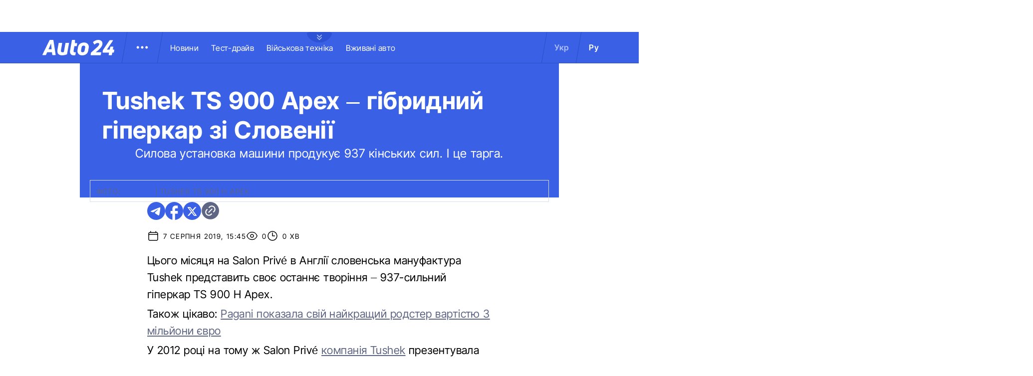

--- FILE ---
content_type: text/html; charset=utf-8
request_url: https://auto.24tv.ua/tushek_ts_900_apex_hibrydnyi_hiperkar_zi_slovenii_n14835
body_size: 21428
content:
<!DOCTYPE html><html lang="uk" data-critters-container><head>
  <meta charset="utf-8">
  <title>Tushek TS 900 Apex –&nbsp;гібридний гіперкар зі Словенії</title>
  <base href="/">
  <meta name="viewport" content="width=device-width, initial-scale=1">
  <link rel="icon" type="image/x-icon" href="assets/images/favicons/favicon.ico">
  <link rel="apple-touch-icon" href="assets/images/favicons/apple-touch-icon.png">

    <link rel="preconnect" href="https://auto.24tv.ua">

    <link rel="preconnect" href="https://membrana-cdn.media" crossorigin>
    <link rel="dns-prefetch" href="https://membrana-cdn.media">
    <link rel="preconnect" href="https://cdn.onthe.io" crossorigin>
    <link rel="dns-prefetch" href="https://cdn.onthe.io">
    <link rel="preconnect" href="https://www.googletagmanager.com" crossorigin>
    <link rel="dns-prefetch" href="https://www.googletagmanager.com">
    <link rel="preconnect" href="https://www.google-analytics.com" crossorigin>
    <link rel="dns-prefetch" href="https://www.google-analytics.com">

    <style>
        /* Font-face need to be here because Angular didnt include it in critical css*/
        @font-face {
            font-family: 'InterTight-Regular';
            src: url(/assets/fonts/interTight/InterTight-Regular.woff2) format('woff2'),
            url(/assets/fonts/interTight/InterTight-Regular.woff) format('woff');
            font-weight: 400;
            font-style: normal;
            font-display: swap;
        }

        @font-face {
            font-family: 'InterTight-Bold';
            src: url(/assets/fonts/interTight/InterTight-Bold.woff2) format('woff2'),
            url(/assets/fonts/interTight/InterTight-Bold.woff) format('woff');
            font-weight: 500;
            font-style: normal;
            font-display: swap;
        }


        /* Font decoration putted here to avoid font CLS () */
        * {
            box-sizing: border-box;
            padding: 0;
            margin: 0;
            -webkit-tap-highlight-color: rgba(0, 0, 0, 0);
            -moz-tap-highlight-color: rgba(0, 0, 0, 0);
        }

        h1,h2,h3,h4,h5,h6 {
            font-weight: inherit;
        }

        :root {
            --regular: 'InterTight-Regular', sans-serif;
            --bold: 'InterTight-Bold', sans-serif;
            --padding: 3rem;
            --header-height: 6.3rem;
            --header-height-mobile: 5.4rem;
        }

        /* News header normalization */
        .article-wrapper .title-wrapper h1.title {
            color: #FFF;
            font-family: var(--bold);
            font-size: 4.8rem;
            letter-spacing: 0.36px;
        }

        .article-wrapper .title-wrapper .annotation {
            color: #FFF;
            font-family: var(--regular);
            font-size: 2.4rem;
            letter-spacing: 0.48px;
            line-height: 150%;
        }

    </style>

    <!--  init onthe.io  -->
    <script defer src="https://cdn.onthe.io/io.js/9PvQ1os8S0CA"></script>
    <script>
        window._io_config = window._io_config || {};
        window._io_config["0.2.0"] = window._io_config["0.2.0"] || [];
    </script>

    <!--  init gemius  -->
    <script type="text/javascript">
        //changed to window.pp_gemius_identifier to use it across the app
        window.pp_gemius_identifier = 'zabq76dP.xuiRSOru5ik96Sf7J8iicSwessz1hatI0X.x7';
        // lines below shouldn't be edited
        function gemius_pending(i) { window[i] = window[i] || function() {var x = window[i+'_pdata'] = window[i+'_pdata'] || []; x[x.length]=arguments;};};gemius_pending('gemius_hit'); gemius_pending('gemius_event'); gemius_pending('pp_gemius_hit'); gemius_pending('pp_gemius_event');(function(d,t) {try {var gt=d.createElement(t),s=d.getElementsByTagName(t)[0],l='http'+((location.protocol=='https:')?'s':''); gt.setAttribute('async','async');gt.setAttribute('defer','defer'); gt.src=l+'://gaua.hit.gemius.pl/xgemius.js'; s.parentNode.insertBefore(gt,s);} catch (e) {}})(document,'script');
    </script>

    <meta name="robots" content="index, follow, max-image-preview:large, max-snippet:-1, max-video-preview:-1">
<style>.col{position:relative;padding-right:1.25rem;padding-left:1.25rem;float:left;width:100%}@media (min-width: 768px){.col-md-12{width:100%;max-width:100%}.col-md-9{width:75%;max-width:75%}}@media (min-width: 900px){.col-lg-4{width:33.33333333%;max-width:33.33333333%}}.container-branding{position:relative;max-width:calc(1190px + 2.8rem);width:100%;margin:0 auto}@media only screen and (max-width: 1600px){.container-branding{max-width:96rem}}.flex-column{display:flex;flex-direction:column}*{box-sizing:border-box;padding:0;margin:0}*{-webkit-tap-highlight-color:rgba(0,0,0,0);-moz-tap-highlight-color:rgba(0,0,0,0)}h1,h2{font-weight:inherit}a{color:inherit;text-decoration:none}:root{--regular: "InterTight-Regular", sans-serif;--regular-italic: "InterTight-ExtraLightItalic", sans-serif;--semi-bold: "InterTight-SemiBold", sans-serif;--bold: "InterTight-Bold", sans-serif;--extra-bold: "InterTight-ExtraBold", sans-serif;--extra-bold-italic: "InterTight-ExtraBoldItalic", sans-serif;--padding: 3rem;--header-height: 6.3rem;--header-height-mobile: 5.4rem}html,body{position:relative;overflow-x:clip}html{font-size:10px;text-rendering:geometricPrecision}body{font-size:1.8rem;font-family:var(--regular);color:#000;background-color:#fff}
</style><link rel="stylesheet" href="styles-JXPDUGCD.css" media="print" onload="this.media='all'"><noscript><link rel="stylesheet" href="styles-JXPDUGCD.css"></noscript><link rel="modulepreload" href="chunk-VNB5JYYZ.js"><link rel="modulepreload" href="chunk-HASGHME6.js"><link rel="modulepreload" href="chunk-4ACEOYAF.js"><link rel="modulepreload" href="chunk-ITII62DP.js"><link rel="modulepreload" href="chunk-S3OPKYAC.js"><link rel="modulepreload" href="chunk-BPUHC5LC.js"><link rel="modulepreload" href="chunk-BQ7TIZXF.js"><link rel="modulepreload" href="chunk-YBBXDC4R.js"><link rel="modulepreload" href="chunk-F5UPLWFV.js"><link rel="modulepreload" href="chunk-PX74EGYT.js"><link rel="modulepreload" href="chunk-SMAMLDGS.js"><link rel="modulepreload" href="chunk-L2F5VMK3.js"><link rel="modulepreload" href="chunk-SUOYY5BU.js"><link rel="modulepreload" href="chunk-CFHDRHHG.js"><link rel="modulepreload" href="chunk-VC737SEG.js"><link rel="modulepreload" href="chunk-2R6W2XOZ.js"><link rel="modulepreload" href="chunk-J7WKPITP.js"><link rel="modulepreload" href="chunk-HPF5WZS5.js"><script fetchpriority="low">(function(w,d,s,l,i){w[l]=w[l]||[];w[l].push({'gtm.start':
            new Date().getTime(),event:'gtm.js'});var f=d.getElementsByTagName(s)[0],
          j=d.createElement(s),dl=l!='dataLayer'?'&l='+l:'';j.async=true;j.src=
          'https://www.googletagmanager.com/gtm.js?id='+i+dl;f.parentNode.insertBefore(j,f);
        })(window,document,'script','dataLayer','GTM-KNBB337');</script><link rel="apple-touch-icon" href="https://auto.24tv.ua/assets/images/browser-icons/apple-touch-icon.png"><link rel="apple-touch-icon" href="https://auto.24tv.ua/assets/images/browser-icons/apple-touch-icon-152x152.png" sizes="152x152"><link rel="apple-touch-icon" href="https://auto.24tv.ua/assets/images/browser-icons/apple-touch-icon-120x120.png" sizes="120x120"><link rel="apple-touch-icon-precomposed" href="https://auto.24tv.ua/assets/images/browser-icons/apple-touch-icon-precomposed.png"><link rel="apple-touch-icon-precomposed" href="https://auto.24tv.ua/assets/images/browser-icons/apple-touch-icon-152x152-precomposed.png" sizes="152x152"><link rel="apple-touch-icon-precomposed" href="https://auto.24tv.ua/assets/images/browser-icons/apple-touch-icon-120x120-precomposed.png" sizes="120x120"><style ng-app-id="ng">[_nghost-ng-c1879782383]   body.popup-open[_ngcontent-ng-c1879782383]{overflow:hidden}.military[_nghost-ng-c1879782383]     .ticker-wrapper .expand-button .ellipse{filter:hue-rotate(197deg);mix-blend-mode:luminosity}.military[_nghost-ng-c1879782383]   .header-container[_ngcontent-ng-c1879782383]{background-color:#7d8c7a;border-bottom:1px solid #D5DEF2}.military[_nghost-ng-c1879782383]   .header-container[_ngcontent-ng-c1879782383]   .sub-menu-wrapper[_ngcontent-ng-c1879782383]{background:#7d8c7a}.military[_nghost-ng-c1879782383]   .header-container[_ngcontent-ng-c1879782383]   .header-wrapper[_ngcontent-ng-c1879782383]   .menu-wrapper[_ngcontent-ng-c1879782383]   .divider[_ngcontent-ng-c1879782383]{background:#647760}.military[_nghost-ng-c1879782383]   .header-container[_ngcontent-ng-c1879782383]   .header-wrapper[_ngcontent-ng-c1879782383]     .divider{background:#647760}.military[_nghost-ng-c1879782383]   .header-container[_ngcontent-ng-c1879782383]   .header-wrapper[_ngcontent-ng-c1879782383]     .lang-item{color:#fff}.military[_nghost-ng-c1879782383]   .header-container[_ngcontent-ng-c1879782383]   .header-wrapper[_ngcontent-ng-c1879782383]     .lang-item.active{background-color:unset;color:#a7bda3}[_nghost-ng-c1879782383]   header[_ngcontent-ng-c1879782383]{position:relative;z-index:101;width:100%}@media (max-width: 576px){[_nghost-ng-c1879782383]   header[_ngcontent-ng-c1879782383]{z-index:99999999999}}[_nghost-ng-c1879782383]   .sticky[_ngcontent-ng-c1879782383]{position:fixed;z-index:101;top:0}[_nghost-ng-c1879782383]   .header-container[_ngcontent-ng-c1879782383]{width:100%;display:flex;align-items:center;justify-content:center;height:var(--header-height);max-height:var(header-container);background-color:#3a60e5;padding:1rem 6rem;border-bottom:1px solid #2C4FC9}[_nghost-ng-c1879782383]   .header-container[_ngcontent-ng-c1879782383]   .expand-button[_ngcontent-ng-c1879782383]{position:absolute;left:calc(50% - 25px);top:6.4rem;cursor:pointer;width:5rem;height:2.1rem;background-image:url(/assets/images/common/ellipse.svg);background-size:cover;background-repeat:no-repeat}[_nghost-ng-c1879782383]   .header-container[_ngcontent-ng-c1879782383]   .expand-button.military[_ngcontent-ng-c1879782383]{background-image:url(/assets/images/common/military-ellipse.svg)}[_nghost-ng-c1879782383]   .header-container[_ngcontent-ng-c1879782383]   .expand-button[_ngcontent-ng-c1879782383]   [_ngcontent-ng-c1879782383]:hover{background-image:url(/assets/images/common/white-ellipse.svg)}[_nghost-ng-c1879782383]   .header-container[_ngcontent-ng-c1879782383]   .car-brand-expanded-menu-wrapper[_ngcontent-ng-c1879782383]{position:absolute;z-index:99;width:100%;top:0;left:0;height:80rem;background:#fff;display:none;flex-direction:column;align-items:center;padding:4.5rem 0}[_nghost-ng-c1879782383]   .header-container[_ngcontent-ng-c1879782383]   .car-brand-expanded-menu-wrapper.show[_ngcontent-ng-c1879782383]{display:flex}[_nghost-ng-c1879782383]   .header-container[_ngcontent-ng-c1879782383]   .car-brand-expanded-menu-wrapper[_ngcontent-ng-c1879782383]   .title-wrapper[_ngcontent-ng-c1879782383]{width:120rem;display:flex;justify-content:space-between}[_nghost-ng-c1879782383]   .header-container[_ngcontent-ng-c1879782383]   .car-brand-expanded-menu-wrapper[_ngcontent-ng-c1879782383]   .title-wrapper[_ngcontent-ng-c1879782383]   .car-brand-title[_ngcontent-ng-c1879782383]{color:#010101;font-family:var(--regular);font-size:26px;font-style:normal;letter-spacing:.52px;text-transform:uppercase}[_nghost-ng-c1879782383]   .header-container[_ngcontent-ng-c1879782383]   .car-brand-expanded-menu-wrapper[_ngcontent-ng-c1879782383]   .title-wrapper[_ngcontent-ng-c1879782383]   .car-brand-close-button[_ngcontent-ng-c1879782383]{position:relative;right:0;bottom:1.5rem;cursor:pointer;width:5rem;height:5rem}[_nghost-ng-c1879782383]   .header-container[_ngcontent-ng-c1879782383]   .car-brand-expanded-menu-wrapper[_ngcontent-ng-c1879782383]   .title-wrapper[_ngcontent-ng-c1879782383]   .car-brand-close-button[_ngcontent-ng-c1879782383]   .close[_ngcontent-ng-c1879782383]{position:relative;width:50%;height:50%;top:25%;left:25%}[_nghost-ng-c1879782383]   .header-container[_ngcontent-ng-c1879782383]   .car-brand-expanded-menu-wrapper[_ngcontent-ng-c1879782383]   .title-wrapper[_ngcontent-ng-c1879782383]   .car-brand-close-button[_ngcontent-ng-c1879782383]   [_ngcontent-ng-c1879782383]:hover{opacity:.7}[_nghost-ng-c1879782383]   .header-container[_ngcontent-ng-c1879782383]   .car-brand-expanded-menu-wrapper[_ngcontent-ng-c1879782383]   .car-brand-list-wrapper[_ngcontent-ng-c1879782383]{width:120rem;max-height:64rem;border:1px solid #D5DEF2;overflow-x:hidden}[_nghost-ng-c1879782383]   .header-container[_ngcontent-ng-c1879782383]   .car-brand-expanded-menu-wrapper[_ngcontent-ng-c1879782383]   .car-brand-list-wrapper[_ngcontent-ng-c1879782383]   .car-brand-list[_ngcontent-ng-c1879782383]{display:flex;flex-wrap:wrap;justify-content:space-between;height:fit-content;padding-bottom:3rem}[_nghost-ng-c1879782383]   .header-container[_ngcontent-ng-c1879782383]   .car-brand-expanded-menu-wrapper[_ngcontent-ng-c1879782383]   .car-brand-list-wrapper[_ngcontent-ng-c1879782383]   .car-brand-list[_ngcontent-ng-c1879782383]   .car-logo-card[_ngcontent-ng-c1879782383]{width:12rem;height:8rem;display:flex;flex-direction:column;justify-content:center;align-items:center}[_nghost-ng-c1879782383]   .header-container[_ngcontent-ng-c1879782383]   .car-brand-expanded-menu-wrapper[_ngcontent-ng-c1879782383]   .car-brand-list-wrapper[_ngcontent-ng-c1879782383]   .car-brand-list[_ngcontent-ng-c1879782383]   .car-logo-card[_ngcontent-ng-c1879782383]   .car-logo-name[_ngcontent-ng-c1879782383]{color:#63759d;font-family:var(--regular);font-size:1.3rem;font-style:normal;letter-spacing:.32px;padding-top:1rem;display:none}[_nghost-ng-c1879782383]   .header-container[_ngcontent-ng-c1879782383]   .car-brand-expanded-menu-wrapper[_ngcontent-ng-c1879782383]   .car-brand-list-wrapper[_ngcontent-ng-c1879782383]   .car-brand-list[_ngcontent-ng-c1879782383]   .car-logo-card[_ngcontent-ng-c1879782383]:hover{cursor:pointer;border:1px solid #D5DEF2;background:#d5def233}[_nghost-ng-c1879782383]   .header-container[_ngcontent-ng-c1879782383]   .car-brand-expanded-menu-wrapper[_ngcontent-ng-c1879782383]   .car-brand-list-wrapper[_ngcontent-ng-c1879782383]   .car-brand-list[_ngcontent-ng-c1879782383]   .car-logo-card[_ngcontent-ng-c1879782383]:hover   .car-logo-name[_ngcontent-ng-c1879782383]{display:block}[_nghost-ng-c1879782383]   .header-container[_ngcontent-ng-c1879782383]   .car-brand-expanded-menu-wrapper[_ngcontent-ng-c1879782383]   .car-brand-list-wrapper[_ngcontent-ng-c1879782383]   .car-brand-list[_ngcontent-ng-c1879782383]   .car-logo-card[_ngcontent-ng-c1879782383]   .car-logo-wrapper[_ngcontent-ng-c1879782383]{position:relative;display:block;width:45px;height:30px}[_nghost-ng-c1879782383]   .header-container[_ngcontent-ng-c1879782383]   .car-brand-expanded-menu-wrapper[_ngcontent-ng-c1879782383]   .car-brand-list-wrapper[_ngcontent-ng-c1879782383]   .car-brand-list[_ngcontent-ng-c1879782383]   .car-logo-card[_ngcontent-ng-c1879782383]   .car-logo-wrapper[_ngcontent-ng-c1879782383]   img[_ngcontent-ng-c1879782383]{object-fit:contain}[_nghost-ng-c1879782383]   .header-container[_ngcontent-ng-c1879782383]   .car-brand-expanded-menu-wrapper[_ngcontent-ng-c1879782383]   .car-brand-list-wrapper[_ngcontent-ng-c1879782383]   .shade-line[_ngcontent-ng-c1879782383]{position:absolute;bottom:6.6rem;width:118.5rem;height:8rem;background:linear-gradient(0deg,#fff 33.7%,#fff0)}[_nghost-ng-c1879782383]   .header-container[_ngcontent-ng-c1879782383]   .header-wrapper[_ngcontent-ng-c1879782383]{width:120rem;display:flex;justify-content:space-between}[_nghost-ng-c1879782383]   .header-container[_ngcontent-ng-c1879782383]   .header-wrapper[_ngcontent-ng-c1879782383]   .menu-wrapper[_ngcontent-ng-c1879782383]{display:flex;align-items:center;padding-left:2.5rem}[_nghost-ng-c1879782383]   .header-container[_ngcontent-ng-c1879782383]   .header-wrapper[_ngcontent-ng-c1879782383]   .menu-wrapper[_ngcontent-ng-c1879782383]   .logo-wrapper[_ngcontent-ng-c1879782383]{width:14.4rem}[_nghost-ng-c1879782383]   .header-container[_ngcontent-ng-c1879782383]   .header-wrapper[_ngcontent-ng-c1879782383]   .menu-wrapper[_ngcontent-ng-c1879782383]   .divider[_ngcontent-ng-c1879782383]{margin:0 2rem;background:#2c4fc9;width:1px;transform:rotate(9.728deg);height:var(--header-height)}[_nghost-ng-c1879782383]   .header-container[_ngcontent-ng-c1879782383]   .header-wrapper[_ngcontent-ng-c1879782383]   .menu-wrapper[_ngcontent-ng-c1879782383]   .menu-button[_ngcontent-ng-c1879782383]{cursor:pointer}[_nghost-ng-c1879782383]   .header-container[_ngcontent-ng-c1879782383]   .header-wrapper[_ngcontent-ng-c1879782383]   .menu-wrapper[_ngcontent-ng-c1879782383]   .menu-button[_ngcontent-ng-c1879782383]   .menu-img[_ngcontent-ng-c1879782383]{position:relative;width:3rem;height:3rem;background-image:url(/assets/images/common/menu-button.svg);background-size:cover;background-repeat:no-repeat}[_nghost-ng-c1879782383]   .header-container[_ngcontent-ng-c1879782383]   .header-wrapper[_ngcontent-ng-c1879782383]   .menu-wrapper[_ngcontent-ng-c1879782383]   .menu-button[_ngcontent-ng-c1879782383]   .menu-img[_ngcontent-ng-c1879782383]:hover{background-image:url(/assets/images/common/menu-button-blue.svg);rotate:90deg}[_nghost-ng-c1879782383]   .header-container[_ngcontent-ng-c1879782383]   .header-wrapper[_ngcontent-ng-c1879782383]   .menu-wrapper[_ngcontent-ng-c1879782383]   .menu-button[_ngcontent-ng-c1879782383]   .menu-img.show[_ngcontent-ng-c1879782383]{background-image:url(/assets/images/common/menu-button-blue.svg);rotate:none}[_nghost-ng-c1879782383]   .header-container[_ngcontent-ng-c1879782383]   .header-wrapper[_ngcontent-ng-c1879782383]   .menu-wrapper[_ngcontent-ng-c1879782383]   .nav-block[_ngcontent-ng-c1879782383]{white-space:nowrap;overflow:hidden}[_nghost-ng-c1879782383]   .header-container[_ngcontent-ng-c1879782383]   .header-wrapper[_ngcontent-ng-c1879782383]   .menu-wrapper[_ngcontent-ng-c1879782383]   .nav-block[_ngcontent-ng-c1879782383]   .nav-link[_ngcontent-ng-c1879782383]{color:#fff;font-family:var(--regular);font-size:1.6rem;font-style:normal;letter-spacing:.32px;padding-right:2.5rem}[_nghost-ng-c1879782383]   .header-container[_ngcontent-ng-c1879782383]   .sub-menu-wrapper[_ngcontent-ng-c1879782383]{display:none;transition:all .2s ease-in-out;position:absolute;top:calc(var(--menuFixedHeight) * 1px);left:calc(var(--leftDividerPosition) * 1px);background:#fff;padding:1.5rem;z-index:99;width:36rem}[_nghost-ng-c1879782383]   .header-container[_ngcontent-ng-c1879782383]   .sub-menu-wrapper[_ngcontent-ng-c1879782383]   .menu-shade-line[_ngcontent-ng-c1879782383]{position:absolute;bottom:1.6rem;width:31rem;height:5rem;background:linear-gradient(0deg,#fff,#fff0)}[_nghost-ng-c1879782383]   .header-container[_ngcontent-ng-c1879782383]   .sub-menu-wrapper.show[_ngcontent-ng-c1879782383]{display:block;z-index:99}[_nghost-ng-c1879782383]   .header-container[_ngcontent-ng-c1879782383]   .sub-menu-wrapper[_ngcontent-ng-c1879782383]   .sub-menu-container[_ngcontent-ng-c1879782383]{border:1px solid #D5DEF2;height:40rem;overflow-x:hidden;padding-bottom:1.5rem}[_nghost-ng-c1879782383]   .header-container[_ngcontent-ng-c1879782383]   .sub-menu-wrapper[_ngcontent-ng-c1879782383]   .sub-menu-container[_ngcontent-ng-c1879782383]   .sub-menu-block[_ngcontent-ng-c1879782383]{display:flex;flex-wrap:wrap;flex-direction:column;padding:2.5rem 2rem 0}[_nghost-ng-c1879782383]   .header-container[_ngcontent-ng-c1879782383]   .sub-menu-wrapper[_ngcontent-ng-c1879782383]   .sub-menu-container[_ngcontent-ng-c1879782383]   .sub-menu-block[_ngcontent-ng-c1879782383]   .sub-menu-link[_ngcontent-ng-c1879782383]{color:#000;font-family:var(--semi-bold);font-size:1.6rem;font-style:normal;letter-spacing:.32px;padding-bottom:2.5rem;width:100%}[_nghost-ng-c1879782383]   .header-container[_ngcontent-ng-c1879782383]   .sub-menu-wrapper[_ngcontent-ng-c1879782383]   .sub-menu-container[_ngcontent-ng-c1879782383]   .sub-menu-block[_ngcontent-ng-c1879782383]   .sub-menu-link[_ngcontent-ng-c1879782383]:hover{color:#aec0ff}[_nghost-ng-c1879782383]   .header-container[_ngcontent-ng-c1879782383]   .overlay[_ngcontent-ng-c1879782383]{display:none;position:fixed;top:0;left:0;width:100%;height:100%;background-color:#00000080;z-index:98}@media (max-width: 1200px){[_nghost-ng-c1879782383]   .header-container[_ngcontent-ng-c1879782383]   .car-brand-expanded-menu-wrapper[_ngcontent-ng-c1879782383]{height:70rem;width:100%;padding:1.5rem}[_nghost-ng-c1879782383]   .header-container[_ngcontent-ng-c1879782383]   .car-brand-expanded-menu-wrapper[_ngcontent-ng-c1879782383]   .title-wrapper[_ngcontent-ng-c1879782383]{width:100%;height:8.5rem;align-items:center}[_nghost-ng-c1879782383]   .header-container[_ngcontent-ng-c1879782383]   .car-brand-expanded-menu-wrapper[_ngcontent-ng-c1879782383]   .title-wrapper[_ngcontent-ng-c1879782383]   .car-brand-title[_ngcontent-ng-c1879782383]{font-size:23px;letter-spacing:.48px}[_nghost-ng-c1879782383]   .header-container[_ngcontent-ng-c1879782383]   .car-brand-expanded-menu-wrapper[_ngcontent-ng-c1879782383]   .title-wrapper[_ngcontent-ng-c1879782383]   .car-brand-close-button[_ngcontent-ng-c1879782383]{position:relative;right:0;bottom:0;cursor:pointer;width:4rem;height:4rem}[_nghost-ng-c1879782383]   .header-container[_ngcontent-ng-c1879782383]   .car-brand-expanded-menu-wrapper[_ngcontent-ng-c1879782383]   .car-brand-list-wrapper[_ngcontent-ng-c1879782383]{width:100%;height:100%}[_nghost-ng-c1879782383]   .header-container[_ngcontent-ng-c1879782383]   .car-brand-expanded-menu-wrapper[_ngcontent-ng-c1879782383]   .car-brand-list-wrapper[_ngcontent-ng-c1879782383]   .car-brand-list[_ngcontent-ng-c1879782383]   .car-logo-card[_ngcontent-ng-c1879782383]{width:9rem;height:7rem}[_nghost-ng-c1879782383]   .header-container[_ngcontent-ng-c1879782383]   .car-brand-expanded-menu-wrapper[_ngcontent-ng-c1879782383]   .car-brand-list-wrapper[_ngcontent-ng-c1879782383]   .car-brand-list[_ngcontent-ng-c1879782383]   .car-logo-card[_ngcontent-ng-c1879782383]   .car-logo-name[_ngcontent-ng-c1879782383]{display:none}[_nghost-ng-c1879782383]   .header-container[_ngcontent-ng-c1879782383]   .car-brand-expanded-menu-wrapper[_ngcontent-ng-c1879782383]   .car-brand-list-wrapper[_ngcontent-ng-c1879782383]   .car-brand-list[_ngcontent-ng-c1879782383]   .car-logo-card[_ngcontent-ng-c1879782383]:hover{cursor:pointer;border:1px solid #D5DEF2;background:#d5def233}[_nghost-ng-c1879782383]   .header-container[_ngcontent-ng-c1879782383]   .car-brand-expanded-menu-wrapper[_ngcontent-ng-c1879782383]   .car-brand-list-wrapper[_ngcontent-ng-c1879782383]   .car-brand-list[_ngcontent-ng-c1879782383]   .car-logo-card[_ngcontent-ng-c1879782383]   .car-logo-wrapper[_ngcontent-ng-c1879782383]{width:27px;height:27px}[_nghost-ng-c1879782383]   .header-container[_ngcontent-ng-c1879782383]   .car-brand-expanded-menu-wrapper[_ngcontent-ng-c1879782383]   .car-brand-list-wrapper[_ngcontent-ng-c1879782383]   .shade-line[_ngcontent-ng-c1879782383]{width:96%;bottom:1.6rem}}@media (max-width: 900px){[_nghost-ng-c1879782383]   .header-container[_ngcontent-ng-c1879782383]   .header-wrapper[_ngcontent-ng-c1879782383]   .nav-block-wrapper[_ngcontent-ng-c1879782383]   .nav-block[_ngcontent-ng-c1879782383]   .nav-link[_ngcontent-ng-c1879782383]{padding-right:.5rem}}@media (max-width: 768px){[_nghost-ng-c1879782383]   .header-container[_ngcontent-ng-c1879782383]{padding:1rem .5rem;min-height:var(--header-height-mobile)}[_nghost-ng-c1879782383]   .header-container[_ngcontent-ng-c1879782383]   .expand-button[_ngcontent-ng-c1879782383]{top:5.4rem}[_nghost-ng-c1879782383]   .header-container[_ngcontent-ng-c1879782383]   .shade-line[_ngcontent-ng-c1879782383]{width:93%!important}[_nghost-ng-c1879782383]   .header-container[_ngcontent-ng-c1879782383]   .header-wrapper[_ngcontent-ng-c1879782383]   .menu-wrapper[_ngcontent-ng-c1879782383]{padding-left:1.25rem}[_nghost-ng-c1879782383]   .header-container[_ngcontent-ng-c1879782383]   .header-wrapper[_ngcontent-ng-c1879782383]   .menu-wrapper[_ngcontent-ng-c1879782383]   .divider[_ngcontent-ng-c1879782383]{position:absolute}[_nghost-ng-c1879782383]   .header-container[_ngcontent-ng-c1879782383]   .header-wrapper[_ngcontent-ng-c1879782383]   .menu-wrapper[_ngcontent-ng-c1879782383]   .divider.left[_ngcontent-ng-c1879782383]{right:5.8rem}[_nghost-ng-c1879782383]   .header-container[_ngcontent-ng-c1879782383]   .header-wrapper[_ngcontent-ng-c1879782383]   .menu-wrapper[_ngcontent-ng-c1879782383]   .divider.right[_ngcontent-ng-c1879782383]{right:0}[_nghost-ng-c1879782383]   .header-container[_ngcontent-ng-c1879782383]   .header-wrapper[_ngcontent-ng-c1879782383]   .menu-wrapper[_ngcontent-ng-c1879782383]   .menu-button[_ngcontent-ng-c1879782383]{position:absolute;right:3.5rem}[_nghost-ng-c1879782383]   .header-container[_ngcontent-ng-c1879782383]   .header-wrapper[_ngcontent-ng-c1879782383]   .nav-block-wrapper[_ngcontent-ng-c1879782383]{display:none}[_nghost-ng-c1879782383]   .header-container[_ngcontent-ng-c1879782383]   .header-wrapper[_ngcontent-ng-c1879782383]   .lang-switcher[_ngcontent-ng-c1879782383]{display:none}[_nghost-ng-c1879782383]   .header-container[_ngcontent-ng-c1879782383]   .sub-menu-wrapper[_ngcontent-ng-c1879782383]{top:calc(var(--menuFixedHeight) * 1px);left:0;width:100%;padding:1.25rem;border-bottom:1px solid #D5DEF2}[_nghost-ng-c1879782383]   .header-container[_ngcontent-ng-c1879782383]   .sub-menu-wrapper[_ngcontent-ng-c1879782383]   .menu-shade-line[_ngcontent-ng-c1879782383]{width:calc(100% - 4rem);bottom:1.3rem;left:2rem}[_nghost-ng-c1879782383]   .header-container[_ngcontent-ng-c1879782383]   .sub-menu-wrapper[_ngcontent-ng-c1879782383]   .sub-menu-container[_ngcontent-ng-c1879782383]{height:fit-content;padding-bottom:3.5rem;max-height:65vh;overflow:auto}[_nghost-ng-c1879782383]   .header-container[_ngcontent-ng-c1879782383]   .sub-menu-wrapper[_ngcontent-ng-c1879782383]   .sub-menu-container[_ngcontent-ng-c1879782383]   .sub-menu-block[_ngcontent-ng-c1879782383]{display:flex;flex-direction:column;width:100%}}</style><style ng-app-id="ng">.footer-container[_ngcontent-ng-c2929861221]{background-color:#3a60e5;display:flex;justify-content:center;align-items:center}.footer-container[_ngcontent-ng-c2929861221]   .wrapper[_ngcontent-ng-c2929861221]{display:flex;flex-direction:row;width:120rem;min-height:75rem;padding:0}.footer-container[_ngcontent-ng-c2929861221]   .info-block-item[_ngcontent-ng-c2929861221]{border-right:1px solid #2C4FC9;padding:0 2.5rem;min-width:33.33333333%}.footer-container[_ngcontent-ng-c2929861221]   .footer-logo[_ngcontent-ng-c2929861221]{position:relative;top:7rem;overflow:hidden;width:144px;height:31px;opacity:.6}.footer-container[_ngcontent-ng-c2929861221]   .social-links-block[_ngcontent-ng-c2929861221]{position:absolute;bottom:4rem;display:flex;flex-direction:row}.footer-container[_ngcontent-ng-c2929861221]   .social-links-block[_ngcontent-ng-c2929861221]   .social-contacts[_ngcontent-ng-c2929861221]{width:3.6rem;height:3.6rem;margin-right:1.25rem;position:relative}.footer-container[_ngcontent-ng-c2929861221]   .social-links-block[_ngcontent-ng-c2929861221]   .social-contacts[_ngcontent-ng-c2929861221]:hover{opacity:.7}.footer-container[_ngcontent-ng-c2929861221]   .social-links-block[_ngcontent-ng-c2929861221]   .social-contacts.facebook[_ngcontent-ng-c2929861221]{background-image:url(/assets/images/social/fb-icon.svg)}.footer-container[_ngcontent-ng-c2929861221]   .social-links-block[_ngcontent-ng-c2929861221]   .social-contacts.twitter[_ngcontent-ng-c2929861221]{background-image:url(/assets/images/social/x-icon.svg)}.footer-container[_ngcontent-ng-c2929861221]   .social-links-block[_ngcontent-ng-c2929861221]   .social-contacts.youtube[_ngcontent-ng-c2929861221]{background-image:url(/assets/images/social/yt-icon.svg)}.footer-container[_ngcontent-ng-c2929861221]   .social-links-block[_ngcontent-ng-c2929861221]   .social-contacts.telegram[_ngcontent-ng-c2929861221]{background-image:url(/assets/images/social/telegram-icon.svg)}.footer-container[_ngcontent-ng-c2929861221]   .social-links-block[_ngcontent-ng-c2929861221]   .social-contacts.instagram[_ngcontent-ng-c2929861221]{background-image:url(/assets/images/social/insta-icon.svg)}.footer-container[_ngcontent-ng-c2929861221]   .general-info[_ngcontent-ng-c2929861221]{position:relative;top:7rem}.footer-container[_ngcontent-ng-c2929861221]   .general-info[_ngcontent-ng-c2929861221]   .info-title[_ngcontent-ng-c2929861221]{color:#fff;font-family:var(--regular);font-size:2.5rem;letter-spacing:.56px;padding-bottom:1rem}.footer-container[_ngcontent-ng-c2929861221]   .general-info[_ngcontent-ng-c2929861221]   .text[_ngcontent-ng-c2929861221]{line-height:150%}.footer-container[_ngcontent-ng-c2929861221]   .ltd-info[_ngcontent-ng-c2929861221]{position:absolute;bottom:4rem;max-width:30%}.footer-container[_ngcontent-ng-c2929861221]   .text[_ngcontent-ng-c2929861221]{color:#aec0ff;font-family:var(--regular);font-size:1.4rem;font-style:normal;letter-spacing:.28px}.footer-container[_ngcontent-ng-c2929861221]   .nav-block-wrapper[_ngcontent-ng-c2929861221]{position:relative;top:7rem;display:flex;flex-direction:column;height:45%}.footer-container[_ngcontent-ng-c2929861221]   .nav-block-wrapper[_ngcontent-ng-c2929861221]   .nav-block[_ngcontent-ng-c2929861221]{display:flex;flex-direction:column}.footer-container[_ngcontent-ng-c2929861221]   .nav-block-wrapper[_ngcontent-ng-c2929861221]   .nav-block[_ngcontent-ng-c2929861221]   .nav-link[_ngcontent-ng-c2929861221]{color:#fff;font-family:var(--regular);font-size:1.4rem;font-style:normal;letter-spacing:.32px;padding-bottom:2.5rem;width:fit-content}.footer-container[_ngcontent-ng-c2929861221]   .nav-block-wrapper[_ngcontent-ng-c2929861221]   .nav-block[_ngcontent-ng-c2929861221]   .static-pages[_ngcontent-ng-c2929861221]{color:#aec0ff}.footer-container[_ngcontent-ng-c2929861221]   .divider[_ngcontent-ng-c2929861221]{position:absolute;right:0;top:50%;width:33.3333333%;height:1px;background:#2c4fc9}@media (max-width: 768px){.footer-container[_ngcontent-ng-c2929861221]{padding:0 1rem}.footer-container[_ngcontent-ng-c2929861221]   .wrapper[_ngcontent-ng-c2929861221]{padding-top:2rem;width:100%;min-height:73rem;flex-direction:column}.footer-container[_ngcontent-ng-c2929861221]   .info-block-item[_ngcontent-ng-c2929861221]{padding:0 .25rem;border-right:unset}.footer-container[_ngcontent-ng-c2929861221]   .info-block-item.first[_ngcontent-ng-c2929861221]{height:10.5rem}.footer-container[_ngcontent-ng-c2929861221]   .info-block-item.second[_ngcontent-ng-c2929861221]{border-bottom:1px solid #2C4FC9}.footer-container[_ngcontent-ng-c2929861221]   .info-block-item.third[_ngcontent-ng-c2929861221]{display:flex;flex-direction:row}.footer-container[_ngcontent-ng-c2929861221]   .footer-logo[_ngcontent-ng-c2929861221]{position:relative;top:3rem;overflow:hidden;width:111px;height:24px;opacity:.6}.footer-container[_ngcontent-ng-c2929861221]   .social-links-block[_ngcontent-ng-c2929861221]{position:relative;top:5rem}.footer-container[_ngcontent-ng-c2929861221]   .general-info[_ngcontent-ng-c2929861221]{position:unset;padding:2.5rem 0}.footer-container[_ngcontent-ng-c2929861221]   .general-info[_ngcontent-ng-c2929861221]   .info-title[_ngcontent-ng-c2929861221]{font-size:2.2rem}.footer-container[_ngcontent-ng-c2929861221]   .ltd-info[_ngcontent-ng-c2929861221]{bottom:2.5rem;min-width:80%}.footer-container[_ngcontent-ng-c2929861221]   .divider[_ngcontent-ng-c2929861221]{display:none}.footer-container[_ngcontent-ng-c2929861221]   .nav-block-wrapper[_ngcontent-ng-c2929861221]{position:unset;flex-direction:row;width:50%;padding:2.5rem 0 0}.footer-container[_ngcontent-ng-c2929861221]   .nav-block-wrapper[_ngcontent-ng-c2929861221]   .nav-block[_ngcontent-ng-c2929861221]{display:flex;flex-direction:column}.footer-container[_ngcontent-ng-c2929861221]   .nav-block-wrapper[_ngcontent-ng-c2929861221]   .nav-block[_ngcontent-ng-c2929861221]   .nav-link[_ngcontent-ng-c2929861221]{color:#fff;font-family:var(--regular);font-size:1.4rem;font-style:normal;letter-spacing:.32px;padding-bottom:2rem}.footer-container[_ngcontent-ng-c2929861221]   .mobile-divider[_ngcontent-ng-c2929861221]{position:absolute;right:0;bottom:9rem;width:100%;height:1px;background:#2c4fc9}}</style><style ng-app-id="ng">.header[_ngcontent-ng-c843267249]{overflow:hidden;height:6.4rem;position:relative;z-index:1;width:fit-content}.header[_ngcontent-ng-c843267249]   .ticker-wrapper[_ngcontent-ng-c843267249]{background-color:#fff;display:flex;align-items:center;overflow:hidden;height:6.4rem;animation:_ngcontent-ng-c843267249_ticker 60s linear infinite}.header[_ngcontent-ng-c843267249]   .ticker-wrapper[_ngcontent-ng-c843267249]:hover{animation-play-state:paused}.header[_ngcontent-ng-c843267249]   .ticker-wrapper[_ngcontent-ng-c843267249]   .car-logo-wrapper[_ngcontent-ng-c843267249]{position:relative;margin:0 2.25rem;width:45px;height:30px}.header[_ngcontent-ng-c843267249]   .ticker-wrapper[_ngcontent-ng-c843267249]   .car-logo-wrapper[_ngcontent-ng-c843267249]:hover{opacity:.7}@media (max-width: 768px){.header[_ngcontent-ng-c843267249]{height:5.4rem}.header[_ngcontent-ng-c843267249]   .ticker-wrapper[_ngcontent-ng-c843267249]{height:5.4rem;animation:_ngcontent-ng-c843267249_ticker 100s linear infinite}.header[_ngcontent-ng-c843267249]   .ticker-wrapper[_ngcontent-ng-c843267249]   .car-logo-wrapper[_ngcontent-ng-c843267249]{margin:0 1.5rem;width:27px;height:27px}}@media only screen and (min-width: 768px) and (max-width: 1200px){.header[_ngcontent-ng-c843267249]   .ticker-wrapper[_ngcontent-ng-c843267249]{animation:ticker 120s linear infinite}}@keyframes _ngcontent-ng-c843267249_ticker{0%{transform:translate(0)}50%{transform:translate(calc(-100% + 100vw))}to{transform:translate(0)}}</style><style ng-app-id="ng">.logo[_ngcontent-ng-c904316819]{position:relative;width:14.4rem;height:3.1rem;display:flex}@media (max-width: 768px){.logo[_ngcontent-ng-c904316819]{width:11.1rem;height:2.4rem}}</style><style ng-app-id="ng">[_nghost-ng-c1014935773]{display:flex;align-items:center}[_nghost-ng-c1014935773]   .lang-item[_ngcontent-ng-c1014935773]{color:#fff;text-align:center;font-family:var(--semi-bold);font-size:16px;letter-spacing:.32px;padding:0 2rem}[_nghost-ng-c1014935773]   .lang-item.active[_ngcontent-ng-c1014935773]{background-color:#3a60e5;color:#aec0ff}[_nghost-ng-c1014935773]   .divider[_ngcontent-ng-c1014935773]{position:relative;top:0;background:#2c4fc9;width:1px;transform:rotate(9.728deg);height:var(--header-height)}</style><style ng-app-id="ng">@charset "UTF-8";[_nghost-ng-c4232209672]     #news-summary{color:#000;font-family:var(--regular);font-size:2.2rem;line-height:3.4rem;max-width:100%;display:flex;flex-direction:column;row-gap:3rem;letter-spacing:.44px}[_nghost-ng-c4232209672]     #news-summary *{overflow:hidden}[_nghost-ng-c4232209672]     #news-summary div.read-also-wrapper{overflow:unset}[_nghost-ng-c4232209672]     #news-summary div.read-also-wrapper *{overflow:unset}[_nghost-ng-c4232209672]     #news-summary .adv-info{border:1px solid #D5DEF2;padding:25px;display:flex;flex-direction:column;row-gap:1rem}[_nghost-ng-c4232209672]     #news-summary .adv-info p{margin:0}[_nghost-ng-c4232209672]     #news-summary .adv-info__text{font-size:18px;font-style:italic;line-height:28px;letter-spacing:.36px}[_nghost-ng-c4232209672]     #news-summary .adv-info__label{color:#3a60e5;font-size:12px;line-height:100%;letter-spacing:1.2px;text-transform:uppercase}[_nghost-ng-c4232209672]     #news-summary .fotorama{position:relative;width:134%;margin-left:-17%}[_nghost-ng-c4232209672]     #news-summary .fotorama.test-drive{width:150%;margin-left:-25%}[_nghost-ng-c4232209672]     #news-summary strong{font-family:var(--bold)}[_nghost-ng-c4232209672]     #news-summary strong a{color:#5e6684}[_nghost-ng-c4232209672]     #news-summary h1, [_nghost-ng-c4232209672]     #news-summary h2, [_nghost-ng-c4232209672]     #news-summary h3, [_nghost-ng-c4232209672]     #news-summary h4, [_nghost-ng-c4232209672]     #news-summary h5, [_nghost-ng-c4232209672]     #news-summary h6{font-family:var(--bold);margin-bottom:-1rem;line-height:100%}[_nghost-ng-c4232209672]     #news-summary h1{font-size:4.8rem}[_nghost-ng-c4232209672]     #news-summary h2{font-size:3.6rem;text-transform:uppercase}[_nghost-ng-c4232209672]     #news-summary h3{font-size:3.2rem}[_nghost-ng-c4232209672]     #news-summary h4{font-size:2.8rem}[_nghost-ng-c4232209672]     #news-summary h5{font-size:2.4rem}[_nghost-ng-c4232209672]     #news-summary h6{font-size:2.2rem}[_nghost-ng-c4232209672]     #news-summary ol, [_nghost-ng-c4232209672]     #news-summary ul{display:flex;flex-direction:column;row-gap:1.25rem;font-size:2rem;line-height:2.9rem;list-style:none;margin-left:0;padding-left:0}[_nghost-ng-c4232209672]     #news-summary p a{color:#5e6684;font-family:var(--regular);text-decoration:underline}[_nghost-ng-c4232209672]     #news-summary aside a{color:#3a60e5;text-decoration:underline}[_nghost-ng-c4232209672]     #news-summary ol{counter-reset:item}[_nghost-ng-c4232209672]     #news-summary ol li{position:relative;padding-left:2.5rem;counter-increment:item;margin-bottom:1.25rem}[_nghost-ng-c4232209672]     #news-summary ol li:before{content:counter(item) ".";position:absolute;left:0;top:.4rem;font-family:var(--title-font);font-size:2rem;line-height:100%;background:#000;color:#fff;text-align:center;display:inline-block;padding:0 .1rem;min-width:1.6rem}[_nghost-ng-c4232209672]     #news-summary ul li{position:relative;padding-left:2.5rem}[_nghost-ng-c4232209672]     #news-summary ul li:before{content:"";position:absolute;left:0;top:.7rem;display:flex;align-items:center;width:1.6rem;max-width:1.6rem;min-width:1.6rem;height:1.6rem;border-radius:50%;background-color:#000}[_nghost-ng-c4232209672]     #news-summary p:not(:last-child){margin-bottom:.5rem}[_nghost-ng-c4232209672]     #news-summary p:has(em img){margin-bottom:0!important}[_nghost-ng-c4232209672]     #news-summary p:has(em img) em{line-height:100%}[_nghost-ng-c4232209672]     #news-summary p:has(em img)+.photo-credits{font-size:1.4rem;line-height:2.1rem;text-align:left;margin-top:-1.25rem;margin-bottom:-1.25rem}[_nghost-ng-c4232209672]     #news-summary .read-also-wrapper{display:block}[_nghost-ng-c4232209672]     #news-summary .read-also-wrapper .read-also{width:100%;display:flex;flex-direction:row;column-gap:1.5rem;line-height:1.3;border:1px solid #D5DEF2;padding:2.5rem}[_nghost-ng-c4232209672]     #news-summary .read-also-wrapper .read-also:hover img{mix-blend-mode:luminosity}[_nghost-ng-c4232209672]     #news-summary .read-also-wrapper .read-also:hover .link{opacity:.7}[_nghost-ng-c4232209672]     #news-summary .read-also-wrapper .read-also img{width:14rem;height:9rem}[_nghost-ng-c4232209672]     #news-summary .read-also-wrapper .read-also .info-wrapper{display:flex;flex-direction:column;justify-content:flex-start}[_nghost-ng-c4232209672]     #news-summary .read-also-wrapper .read-also .info-wrapper .label{color:#3a60e5;font-family:var(--regular);font-size:12px;letter-spacing:1.2px;text-transform:uppercase;margin:0}[_nghost-ng-c4232209672]     #news-summary .read-also-wrapper .read-also .info-wrapper p:first-letter{text-transform:capitalize}[_nghost-ng-c4232209672]     #news-summary .read-also-wrapper .read-also .info-wrapper .link{padding:0;margin:0;line-height:100%}[_nghost-ng-c4232209672]     #news-summary .read-also-wrapper .read-also .info-wrapper .link a{color:#000;font-family:var(--bold);font-size:22px;line-height:26px;letter-spacing:.44px;text-decoration:unset}[_nghost-ng-c4232209672]     #news-summary .reference-block-wrapper{display:flex;align-items:center;border:7px solid #D5DEF2;padding:18px;color:#000;font-family:var(--bold);font-size:22px;font-style:normal;line-height:26px;letter-spacing:.44px}@media only screen and (max-width: 768px){[_nghost-ng-c4232209672]     #news-summary .reference-block-wrapper{border-right:none;border-left:none}}[_nghost-ng-c4232209672]     #news-summary .insert{display:block;position:relative;font-size:1.8rem;line-height:2.4rem;padding:1.25rem;background-color:#ff007a1a;color:#ff007a}[_nghost-ng-c4232209672]     #news-summary .insert strong{color:#000;font-family:var(--bold);font-size:2rem;line-height:2.9rem}[_nghost-ng-c4232209672]     #news-summary .insert.partner-insert.uk:before{content:"\420\415\41a\41b\410\41c\41d\410  \406\41d\424\41e\420\41c\410\426\406\42f"}[_nghost-ng-c4232209672]     #news-summary .insert.partner-insert.ru:before{content:"\420\415\41a\41b\410\41c\41d\410\42f  \418\41d\424\41e\420\41c\410\426\418\42f"}[_nghost-ng-c4232209672]     #news-summary .responsive-embed{display:flex;justify-content:center;width:100%}[_nghost-ng-c4232209672]     #news-summary .responsive-embed.video{display:block}[_nghost-ng-c4232209672]     #news-summary .responsive-embed div.responsive-embed{position:relative;padding-bottom:56.25%;height:0}[_nghost-ng-c4232209672]     #news-summary .responsive-embed.youtube{background-color:#d5def2;aspect-ratio:16/9}[_nghost-ng-c4232209672]     #news-summary .responsive-embed.youtube .responsive-embed{height:100%;padding:0}[_nghost-ng-c4232209672]     #news-summary .responsive-embed.youtube iframe{width:100%;height:100%;max-width:100%}[_nghost-ng-c4232209672]     #news-summary .responsive-embed.instagram{background-color:transparent}[_nghost-ng-c4232209672]     #news-summary .responsive-embed iframe{max-width:100%}[_nghost-ng-c4232209672]     #news-summary .responsive-embed .responsive-embed-fb-video{padding-bottom:0!important;display:flex;justify-content:center}[_nghost-ng-c4232209672]     #news-summary .photo-credits{font-family:var(--regular);font-size:1.4rem;line-height:21px;margin-top:-2.5rem}[_nghost-ng-c4232209672]     #news-summary img{width:100%}[_nghost-ng-c4232209672]     #news-summary .quote-block{position:relative;font-style:italic;font-size:2.2rem;line-height:3rem}[_nghost-ng-c4232209672]     #news-summary .quote-block:after{right:0;bottom:0}[_nghost-ng-c4232209672]     #news-summary blockquote{font-style:italic;font-family:Georgia,Times,Times New Roman,serif;padding:.2rem 1rem .2rem 2rem;border-left:5px solid #ccc;margin-left:4rem}[_nghost-ng-c4232209672]     #news-summary .table.specifications{background:linear-gradient(0deg,#3a60e5 0% 100%),linear-gradient(180deg,#d5def200,#d5def2d4 36.79%,#d5def2 77.5%);padding:3.5rem;color:#d5def2}[_nghost-ng-c4232209672]     #news-summary .table.specifications table{border:1px solid #5479FF;background:#456bf3}[_nghost-ng-c4232209672]     #news-summary .table.specifications table th{border-bottom:1px solid #5479FF}[_nghost-ng-c4232209672]     #news-summary .table.specifications table td{padding:2rem;border-bottom:1px solid #5479FF}[_nghost-ng-c4232209672]     #news-summary .img-box{width:33%;display:block;float:left}@media (max-width: 768px){[_nghost-ng-c4232209672]     #news-summary{font-size:1.8rem;line-height:2.8rem;letter-spacing:.36px;row-gap:1.25rem}[_nghost-ng-c4232209672]     #news-summary .fotorama{width:100%;margin:0}[_nghost-ng-c4232209672]     #news-summary .fotorama.test-drive{width:100%;margin:0}[_nghost-ng-c4232209672]     #news-summary ul, [_nghost-ng-c4232209672]     #news-summary ol{font-size:1.8rem;line-height:2.5rem}[_nghost-ng-c4232209672]     #news-summary h1, [_nghost-ng-c4232209672]     #news-summary h2, [_nghost-ng-c4232209672]     #news-summary h3, [_nghost-ng-c4232209672]     #news-summary h4, [_nghost-ng-c4232209672]     #news-summary h5, [_nghost-ng-c4232209672]     #news-summary h6{margin-bottom:0}[_nghost-ng-c4232209672]     #news-summary h1{font-size:2.8rem}[_nghost-ng-c4232209672]     #news-summary h2{font-size:2.4rem}[_nghost-ng-c4232209672]     #news-summary h3{font-size:2rem}[_nghost-ng-c4232209672]     #news-summary h4{font-size:2rem}[_nghost-ng-c4232209672]     #news-summary h5{font-size:2rem}[_nghost-ng-c4232209672]     #news-summary h6{font-size:2rem}[_nghost-ng-c4232209672]     #news-summary p:not(:last-child){margin-bottom:1rem}[_nghost-ng-c4232209672]     #news-summary p:has(em img){margin-bottom:0!important}[_nghost-ng-c4232209672]     #news-summary p:has(em img) em{line-height:100%}[_nghost-ng-c4232209672]     #news-summary p:has(em img)+.photo-credits{font-size:1.4rem;line-height:2.1rem;text-align:left!important;margin-top:-1.5rem}[_nghost-ng-c4232209672]     #news-summary .read-also-wrapper .read-also{min-width:115%;margin:1rem -7%;padding:0 7% 1rem;border-bottom:1px solid #D5DEF2;border-top:1px solid #D5DEF2}[_nghost-ng-c4232209672]     #news-summary .read-also-wrapper .read-also img{display:none}[_nghost-ng-c4232209672]     #news-summary .read-also-wrapper .read-also .info-wrapper .label{font-size:11px;letter-spacing:1.1px;text-transform:uppercase;padding-top:1rem}[_nghost-ng-c4232209672]     #news-summary .read-also-wrapper .read-also .info-wrapper .link{padding:0 0 .5rem;margin:0}[_nghost-ng-c4232209672]     #news-summary .read-also-wrapper .read-also .info-wrapper .link a{font-size:18px;letter-spacing:.32px}[_nghost-ng-c4232209672]     #news-summary .insert{font-size:1.6rem;line-height:2.2rem}[_nghost-ng-c4232209672]     #news-summary .insert strong{font-size:1.8rem;line-height:2.5rem}[_nghost-ng-c4232209672]     #news-summary .quote{font-size:1.4rem;line-height:2.2rem;padding:0 4.05rem}[_nghost-ng-c4232209672]     #news-summary .quote-block{font-size:1.8rem;line-height:2.5rem}[_nghost-ng-c4232209672]     #news-summary .quote-block:after{width:6.6rem;min-width:6.6rem;height:4.6rem}[_nghost-ng-c4232209672]     #news-summary .trending-block h3, [_nghost-ng-c4232209672]     #news-summary .trending-block h4{margin-bottom:0}[_nghost-ng-c4232209672]     #news-summary .photo-credits{margin-top:-1.5rem}[_nghost-ng-c4232209672]     #news-summary .table.specifications{padding:0}[_nghost-ng-c4232209672]     #news-summary blockquote{margin-left:2rem;padding:.2rem 0 .2rem 1rem}}[_nghost-ng-c4232209672]     .mobile-branding-placeholder{display:none}@media (max-width: 768px){[_nghost-ng-c4232209672]     .mobile-branding-placeholder{position:relative!important;background-color:#eff4ff;display:flex;align-items:center;justify-content:center;margin:0 0 5px;max-width:100%;min-height:300px!important}}[_nghost-ng-c4232209672]     .mobile-branding-placeholder .label{position:absolute;right:-28px;font-family:var(--regular);text-transform:uppercase;font-size:1.2rem;letter-spacing:1.2px;color:#5e6684;opacity:.7}</style><link _ngcontent-ng-c904316819 as="image" href="assets/images/logo-white.svg" rel="preload" fetchpriority="high" imagesizes="100vw"><style ng-app-id="ng">[_nghost-ng-c3648014757]{display:flex;position:relative;overflow:hidden;width:100%;height:100%}[_nghost-ng-c3648014757]   picture[_ngcontent-ng-c3648014757]{width:100%;height:100%;position:relative;display:flex;opacity:1;background:#fff}[_nghost-ng-c3648014757]   picture.viewed[_ngcontent-ng-c3648014757]{transition:opacity .5s ease-in-out;opacity:1!important}[_nghost-ng-c3648014757]   picture.animation[_ngcontent-ng-c3648014757]{opacity:.05}[_nghost-ng-c3648014757]   .image[_ngcontent-ng-c3648014757]{object-fit:cover;width:100%;height:100%;background-color:#3a60e5}[_nghost-ng-c3648014757]   .image[_ngcontent-ng-c3648014757]   img[_ngcontent-ng-c3648014757]{width:100%;object-fit:cover}[_nghost-ng-c3648014757]   .background-image[_ngcontent-ng-c3648014757]{background-position:center;background-repeat:no-repeat;background-size:cover;width:100%;height:100%}[_nghost-ng-c3648014757]   .background-image.contain[_ngcontent-ng-c3648014757]{background-size:contain}[_nghost-ng-c3648014757]   .background-image.viewed[_ngcontent-ng-c3648014757]{transition:opacity .5s ease-in-out;opacity:1!important}[_nghost-ng-c3648014757]   .background-image.animation[_ngcontent-ng-c3648014757]{opacity:.05}</style><style ng-app-id="ng">[_nghost-ng-c1930498571]   .article-wrapper[_ngcontent-ng-c1930498571]   .article[_ngcontent-ng-c1930498571]{display:flex;align-items:center;flex-direction:column;row-gap:2.5rem;padding:0 2rem}@media (max-width: 768px){[_nghost-ng-c1930498571]   .article-wrapper[_ngcontent-ng-c1930498571]   .article[_ngcontent-ng-c1930498571]{padding:0 1.5rem}}@media (max-width: 768px){[_nghost-ng-c1930498571]   .article-wrapper[_ngcontent-ng-c1930498571]   .article[_ngcontent-ng-c1930498571]   .mobile-placeholder[_ngcontent-ng-c1930498571]{height:300px}}[_nghost-ng-c1930498571]   .article-wrapper[_ngcontent-ng-c1930498571]   .summary-wrapper[_ngcontent-ng-c1930498571]{align-items:center}@media (max-width: 768px){[_nghost-ng-c1930498571]   .article-wrapper[_ngcontent-ng-c1930498571]   .summary-wrapper[_ngcontent-ng-c1930498571]{align-items:unset;max-width:100%}[_nghost-ng-c1930498571]   .article-wrapper[_ngcontent-ng-c1930498571]   .summary-wrapper.padding[_ngcontent-ng-c1930498571]{padding:0 1rem}}[_nghost-ng-c1930498571]   .article-wrapper[_ngcontent-ng-c1930498571]   .image-wrapper[_ngcontent-ng-c1930498571]{position:relative;margin-top:-3.5rem}@media (max-width: 768px){[_nghost-ng-c1930498571]   .article-wrapper[_ngcontent-ng-c1930498571]   .image-wrapper[_ngcontent-ng-c1930498571]{width:100%}}[_nghost-ng-c1930498571]   .article-wrapper[_ngcontent-ng-c1930498571]   .info-wrapper[_ngcontent-ng-c1930498571]{position:relative;padding:2rem 0}[_nghost-ng-c1930498571]   .article-wrapper[_ngcontent-ng-c1930498571]   .bottom-share-block[_ngcontent-ng-c1930498571]{padding:3.5rem 0 2rem}@media (max-width: 768px){[_nghost-ng-c1930498571]   .article-wrapper[_ngcontent-ng-c1930498571]   .bottom-share-block[_ngcontent-ng-c1930498571]{padding:2rem 0}}[_nghost-ng-c1930498571]   .article-wrapper[_ngcontent-ng-c1930498571]   .tags-wrapper[_ngcontent-ng-c1930498571]{display:flex;flex-wrap:wrap;column-gap:2rem;color:#3a60e5;font-family:var(--regular);font-size:14px;letter-spacing:1.4px;text-transform:uppercase;padding-bottom:2rem}@media (max-width: 768px){[_nghost-ng-c1930498571]   .article-wrapper[_ngcontent-ng-c1930498571]   .tags-wrapper[_ngcontent-ng-c1930498571]{flex-direction:row;flex-wrap:nowrap;white-space:nowrap;overflow:auto}}  .between-news-mock{display:block;height:65px;width:100%;background:#fff;position:relative;z-index:99}@media (max-width: 768px){  .between-news-mock{height:20px}}</style><style ng-app-id="ng">[_nghost-ng-c2238688405]{background:#3a60e5;display:flex;justify-content:center}[_nghost-ng-c2238688405]   .title-wrapper[_ngcontent-ng-c2238688405]{display:flex;flex-direction:column;align-items:center;flex-wrap:wrap;max-width:96rem;row-gap:1.25rem;padding:4.5rem 4.5rem 7rem}[_nghost-ng-c2238688405]   .title-wrapper[_ngcontent-ng-c2238688405]   .title[_ngcontent-ng-c2238688405]{color:#fff;font-family:var(--bold);font-size:4.8rem;letter-spacing:.36px}[_nghost-ng-c2238688405]   .title-wrapper[_ngcontent-ng-c2238688405]   .annotation[_ngcontent-ng-c2238688405]{color:#fff;font-family:var(--regular);font-size:2.4rem;letter-spacing:.48px;line-height:150%}@media (max-width: 768px){[_nghost-ng-c2238688405]   .title-wrapper[_ngcontent-ng-c2238688405]{width:100%;padding:4rem 1.5rem 5rem;row-gap:1rem}[_nghost-ng-c2238688405]   .title-wrapper[_ngcontent-ng-c2238688405]   .title[_ngcontent-ng-c2238688405]{font-size:3.2rem;letter-spacing:.68px;line-height:3.5rem}[_nghost-ng-c2238688405]   .title-wrapper[_ngcontent-ng-c2238688405]   .annotation[_ngcontent-ng-c2238688405]{font-size:1.8rem;line-height:2.6rem;letter-spacing:.36px}}</style><style ng-app-id="ng">[_nghost-ng-c1462148155]{position:relative}[_nghost-ng-c1462148155]   app-image[_ngcontent-ng-c1462148155]{width:100%;max-width:100%;min-width:100%;aspect-ratio:16/10}</style><style ng-app-id="ng">[_nghost-ng-c2008200839]{display:flex;flex-direction:column;row-gap:.5rem}[_nghost-ng-c2008200839]     app-socials-list{column-gap:1rem}[_nghost-ng-c2008200839]     app-socials-list app-social-item{--size: 3.6rem;background:#fff;border-radius:3rem}[_nghost-ng-c2008200839]     app-socials-list app-social-item.share{background:unset}</style><style ng-app-id="ng">[_nghost-ng-c3348153424]   .author-info-wrapper[_ngcontent-ng-c3348153424]{color:#000;font-family:var(--regular);font-size:1.4rem;letter-spacing:1.4px;text-transform:uppercase;display:flex;align-items:center;column-gap:2rem}[_nghost-ng-c3348153424]   .author-info-wrapper[_ngcontent-ng-c3348153424]   .author-wrapper[_ngcontent-ng-c3348153424]{display:flex;align-items:center}[_nghost-ng-c3348153424]   .author-info-wrapper[_ngcontent-ng-c3348153424]   .author-wrapper[_ngcontent-ng-c3348153424]   .author-photo[_ngcontent-ng-c3348153424]{background-image:var(--authorPhotoUrl);width:5.5rem;height:5.5rem;border-radius:50%;background-position:center;background-repeat:no-repeat;background-size:cover;margin-right:1rem;overflow:hidden}[_nghost-ng-c3348153424]   .author-info-wrapper[_ngcontent-ng-c3348153424]   .author-wrapper[_ngcontent-ng-c3348153424]   .author-name[_ngcontent-ng-c3348153424]:hover{text-decoration:underline}[_nghost-ng-c3348153424]   .author-info-wrapper[_ngcontent-ng-c3348153424]   .info-wrapper[_ngcontent-ng-c3348153424]{display:flex;column-gap:2rem}[_nghost-ng-c3348153424]   .author-info-wrapper[_ngcontent-ng-c3348153424]   .info-wrapper[_ngcontent-ng-c3348153424]   .card[_ngcontent-ng-c3348153424]{display:flex;align-items:center}[_nghost-ng-c3348153424]   .author-info-wrapper[_ngcontent-ng-c3348153424]   .info-wrapper[_ngcontent-ng-c3348153424]   .card[_ngcontent-ng-c3348153424]   .icon[_ngcontent-ng-c3348153424]{position:relative;width:2.4rem;height:2.4rem;margin-right:.8rem}@media (max-width: 768px){[_nghost-ng-c3348153424]   .author-info-wrapper[_ngcontent-ng-c3348153424]{font-size:1.3rem;flex-direction:column;align-items:unset;row-gap:1rem}[_nghost-ng-c3348153424]   .author-info-wrapper[_ngcontent-ng-c3348153424]   .author-wrapper[_ngcontent-ng-c3348153424]   .author-photo[_ngcontent-ng-c3348153424]{width:3.5rem;height:3.5rem}}[_nghost-ng-c3348153424]   .partner-news-label[_ngcontent-ng-c3348153424]{position:relative;display:inline-block;margin-top:20px}[_nghost-ng-c3348153424]   .partner-news-label[_ngcontent-ng-c3348153424]   .info[_ngcontent-ng-c3348153424]{display:flex;align-items:center;border:1px solid #D5DEF2;cursor:pointer;background:#fff url(/assets/images/common/info.svg) no-repeat 8px center;padding:8px 8px 8px 24px;background-size:16px}[_nghost-ng-c3348153424]   .partner-news-label[_ngcontent-ng-c3348153424]   .info[_ngcontent-ng-c3348153424]   span[_ngcontent-ng-c3348153424]{margin-left:3px;color:#5e6684;font-family:var(--regular);font-size:14px;font-style:normal;font-weight:400;line-height:100%;letter-spacing:1.4px;text-transform:uppercase}[_nghost-ng-c3348153424]   .partner-news-label[_ngcontent-ng-c3348153424]   .hover-disclaimer[_ngcontent-ng-c3348153424]{position:absolute;top:44px;left:0;width:345px;display:none;background:#262626cc;padding:12px;z-index:100;color:#f5f5f5;font-family:var(--regular);font-size:12px;font-style:normal;font-weight:400;line-height:18px;letter-spacing:.24px}@media screen and (max-width: 400px){[_nghost-ng-c3348153424]   .partner-news-label[_ngcontent-ng-c3348153424]   .hover-disclaimer[_ngcontent-ng-c3348153424]{width:80vw;max-width:330px}}[_nghost-ng-c3348153424]   .partner-news-label[_ngcontent-ng-c3348153424]:hover   .hover-disclaimer[_ngcontent-ng-c3348153424]{display:block}</style><style ng-app-id="ng">@charset "UTF-8";#mobileBranding{margin:-5px 0!important;z-index:10;position:relative!important}div[id^=mobileBrandingPlace]{position:relative!important;z-index:10;width:100%}div[id^=mobileBrandingPlace].adv-label:before{content:"\420\415\41a\41b\410\41c\410";position:absolute;top:0;left:0;width:100%;height:100%;color:#979797;font-family:var(--bold);font-size:13px;background-color:transparent;z-index:-1}#mobileBrandingSmallBannerWrapper.adv-label:before{content:"\420\415\41a\41b\410\41c\410";position:absolute;top:-22px;left:0;width:100%;height:100%;color:#979797;font-family:var(--bold);font-size:12px;background-color:#f5f5f5;z-index:-1;padding:3px 0 3px 3px}#mobileBrandingSmallBannerWrapper #mobileBrandingSmallBannerWrapperCloseButton{top:10px;right:10px;left:unset!important;line-height:0!important;padding:13px 8.5px!important;background-color:#262626!important;border-color:#000!important;border-radius:50%!important}#mobileBrandingVideo.adv-label:before{content:"\420\415\41a\41b\410\41c\410";position:absolute;top:-22px;left:0;width:100%;height:100%;color:#979797;font-family:var(--bold);font-size:12px;background-color:#f5f5f5;z-index:-1;padding:3px 0 3px 3px}
</style><style ng-app-id="ng">section[_ngcontent-ng-c2991096652]{line-height:3rem;font-size:2.2rem}@media (max-width: 768px){section[_ngcontent-ng-c2991096652]{line-height:2.4rem;font-size:1.8rem}}</style><style ng-app-id="ng">[_nghost-ng-c3044456054]{display:flex;justify-content:space-between;row-gap:2rem;width:100%}@media screen and (max-width: 990px){[_nghost-ng-c3044456054]{flex-wrap:wrap}}@media (max-width: 768px){[_nghost-ng-c3044456054]{margin-right:0}}[_nghost-ng-c3044456054]   .reaction-placeholder[_ngcontent-ng-c3044456054]{width:100%;height:5rem;border-radius:1.4rem;border:1px solid #3A60E5}</style><style ng-app-id="ng">[_nghost-ng-c4024764470]{position:relative;display:flex;flex-wrap:wrap}</style><style ng-app-id="ng">[_nghost-ng-c1964926490]   .image-description[_ngcontent-ng-c1964926490]{display:flex;flex-wrap:wrap;border:1px solid #D5DEF2;color:#5e6684;font-family:var(--regular);font-size:1.4rem;letter-spacing:1.4px;text-transform:uppercase;padding:1.25rem}[_nghost-ng-c1964926490]   .image-description[_ngcontent-ng-c1964926490]   .photo-name[_ngcontent-ng-c1964926490]{color:#3a60e5;text-decoration-line:underline}[_nghost-ng-c1964926490]   .image-description[_ngcontent-ng-c1964926490]   .divider[_ngcontent-ng-c1964926490]{padding:0 .4rem}@media (max-width: 768px){[_nghost-ng-c1964926490]   .image-description[_ngcontent-ng-c1964926490]{font-size:1.2rem;line-height:1.9rem;padding:1rem}}</style><link _ngcontent-ng-c3648014757 as="image" href="https://auto.24tv.ua/resources/photos/news/201908/14835544a1d3f-4e16-4700-bc6a-80b4ad18cee5.jpg?w=400&amp;h=225&amp;fit=cover&amp;output=webp&amp;q=85" rel="preload" fetchpriority="high" imagesizes="100vw"><style ng-app-id="ng">@keyframes _ngcontent-ng-c2629605973_pulse{0%{transform:scale(1)}50%{transform:scale(.97)}to{transform:scale(1)}}@keyframes _ngcontent-ng-c2629605973_pulseShadow{0%{box-shadow:0 3.4rem 7rem #b15959}50%{box-shadow:0 3.4rem 7rem #b159594d}to{box-shadow:0 3.4rem 7rem #b15959}}[_nghost-ng-c2629605973]   .tooltip[_ngcontent-ng-c2629605973]{display:none;position:absolute;top:-3rem;left:7.5rem;background:#3a60e5;color:#fff;font-family:var(--regular);font-size:12px;letter-spacing:.52px;text-transform:uppercase;padding:.5rem;border-radius:.5rem}[_nghost-ng-c2629605973]   .social-item[_ngcontent-ng-c2629605973]{position:relative;width:3.6rem;height:3.6rem;display:flex;align-items:center;justify-content:center}[_nghost-ng-c2629605973]   .social-item[_ngcontent-ng-c2629605973]:hover{opacity:.7;cursor:pointer}[_nghost-ng-c2629605973]   .social-item[_ngcontent-ng-c2629605973]   .twitter[_ngcontent-ng-c2629605973]{top:25%!important;left:21%!important;width:2rem!important;height:2rem!important}[_nghost-ng-c2629605973]   .social-item[_ngcontent-ng-c2629605973]   .share[_ngcontent-ng-c2629605973]{top:14%!important;left:17%!important;width:2.5rem!important;height:2.5rem!important}@media (max-width: 768px){[_nghost-ng-c2629605973]{--size: 3.6rem}}</style><style ng-app-id="ng">.edit-news-btn[_ngcontent-ng-c4257112167]{display:block;width:18px;height:18px;background:url(/assets/images/common/edit-icon.png) no-repeat center center;background-size:18px 18px;cursor:pointer;z-index:10}</style><meta name="description" content="Силова установка машини продукує 937 кінських сил. І це тарга."><link rel="canonical" href="https://auto.24tv.ua/tushek_ts_900_apex_hibrydnyi_hiperkar_zi_slovenii_n14835"><link rel="alternate" hreflang="uk-UA" href="https://auto.24tv.ua/tushek_ts_900_apex_hibrydnyi_hiperkar_zi_slovenii_n14835"><link rel="alternate" hreflang="ru-UA" href="https://auto.24tv.ua/ru/tushek_ts_900_apex__gibridnyj_giperkar_iz_slovenii_n14838"><link rel="amphtml" href="https://auto.24tv.ua/amp/tushek_ts_900_apex_hibrydnyi_hiperkar_zi_slovenii_n14835"><script type="application/ld+json">{"@context":"http://schema.org","@type":"BreadcrumbList","itemListElement":[{"@type":"ListItem","position":1,"name":"Auto24","item":{"@type":"Thing","@id":"https://auto.24tv.ua"}},{"@type":"ListItem","position":2,"name":"Автоновинка","item":{"@type":"Thing","@id":"https://auto.24tv.ua/tag/avtonovynka_tag69"}},{"@type":"ListItem","position":3,"name":"Tushek TS 900 Apex – гібридний гіперкар зі Словенії"}]}</script><script type="application/ld+json">[{"@context":"https://schema.org","@type":"NewsArticle","headline":"Tushek TS 900 Apex – гібридний гіперкар зі Словенії","description":"Силова установка машини продукує 937 кінських сил. І це тарга.","articleSection":"Автоновинка","inLanguage":"ua","isAccessibleForFree":true,"datePublished":"2019-08-07T15:45:00+03:00","dateModified":"2019-08-07T15:45:00+03:00","articleBody":"Цього місяця на Salon Privé в Англії словенська мануфактура Tushek представить своє останнє творіння – 937-сильний гіперкар TS 900 H Apex. Також цікаво: Pagani показала свій найкращий родстер вартістю 3 мільйони євро У 2012 році на тому ж Salon Privé компанія Tushek презентувала суперкар Renovatio T500, з яким мітила у конкуренти McLaren MP4-12C та Lamborghini Aventador. Автомобіль оснащувався 4,2-літровим V8 від Audi RS4 продуктивністю у 450 коней. З того часу фірма та її концепт зникли з радарів ЗМІ на довгих сім років, аби знову вийти в світ зі ще кращим прототипом. Можливо, фірму зі Словенії надихнув успіх хорватського стартапу Rimac, який після дебюту минулого року вже встиг стати партнером для кількох іменитих марок – Pininfarina, Porsche та Hyundai. Фото: словенський гіперкар Tushek TS 900 H Apex / Tushek Tushek TS 900 H Apex (навіть не намагайтесь запам’ятати) оснащений трьома двигунами. Задні колеса приводить в рух знайомий агрегат від “Ауді” – 4,2-літровий V8, а передні колеса обертає пара електромоторів. Загальна потужність установки, за данними виробника, становить 937 к.с. та 1400 Нм. Карбоновий кузов та особлива структура шасі забезпечують TS 900 вагу менше півтори тонни. У поєднанні з високопродуктивною силовою установкою це забезпечує гібриду ураганну динаміку в 2,5 секунди до сотні. Максимальна швидкість – 379 км/год. На чистій електроенергії гіперкар здатен долати близько 49 кілометрів. Фото: Tushek Renovatio T500 зразка 2012 року / Tushek Вартість Tushek TS 900 H Apex поки не названа, однак концепт Renovatio T500 сім років тому планували продавати по 300 тисяч євро (що перевищувало ціну головних конкурентів), тож навряд чи сучасніший, потужніший та більш довершений в технічному плані автомобіль оцінять дешевше. Також цікаво: Електричний позашляховик ODYSSEY 21 готовий підкорювати світ","mainEntityOfPage":{"@type":"WebPage","@id":"https://auto.24tv.ua/tushek_ts_900_apex_hibrydnyi_hiperkar_zi_slovenii_n14835","name":"Tushek TS 900 Apex – гібридний гіперкар зі Словенії"},"image":["https://auto.24tv.ua/resources/photos/news/201908/14835544a1d3f-4e16-4700-bc6a-80b4ad18cee5.jpg?fit=cover&w=1200&h=675"],"publisher":{"@context":"https://schema.org","@type":"Organization","name":"Авто 24","legalName":"Онлайн-медіа Авто 24","url":"https://auto.24tv.ua","sameAs":["https://www.facebook.com/auto24ua/","https://twitter.com/Auto2412","https://www.instagram.com/auto24ua/","https://t.me/auto24ua","https://www.youtube.com/channel/UCRLxudLOvE8CZCoM5jt__GA"],"foundingDate":"2017","logo":{"@type":"ImageObject","url":"https://auto.24tv.ua/assets/images/home-screens/homescreen512.png","width":95,"height":60},"address":{"@type":"PostalAddress","streetAddress":"вул. Володимирська, 61","addressLocality":"Київ","postalCode":"01033","addressCountry":{"name":"UA","@type":"Country"}},"contactPoint":{"@type":"ContactPoint","email":"legal@24tv.com.ua","telephone":"+38 044 390 5077","contactType":"headquarters","areaServed":"UA","availableLanguage":["uk-UA","ru-UA","en-UA"]}},"author":{"@context":"https://schema.org","@type":"Person","name":"Редакція  Авто24","jobTitle":"Оглядач","email":"s.matusiak@24tv.com.ua","url":"https://auto.24tv.ua/author/redaktsiia_avto24_a6","sameAs":["https://www.facebook.com/auto24ua"],"description":"Сайт Авто24 працює в складі ТРК Люкс-24 з 2017 року. За цей час став один з найбільш відвідуваних в Україні новинних сайтів автомобільної тематики.","image":"https://auto.24tv.ua/resources/photos/author/202304/62d1e89b3-c48a-407c-8c0c-720fd70da085.png"}},{"@context":"https://schema.org","@type":"WebPage","url":"https://auto.24tv.ua/tushek_ts_900_apex_hibrydnyi_hiperkar_zi_slovenii_n14835","name":"Tushek TS 900 Apex – гібридний гіперкар зі Словенії","description":"Силова установка машини продукує 937 кінських сил. І це тарга.","mainEntityOfPage":{"@type":"WebPage","@id":"https://auto.24tv.ua/tushek_ts_900_apex_hibrydnyi_hiperkar_zi_slovenii_n14835","name":"Tushek TS 900 Apex – гібридний гіперкар зі Словенії"},"publisher":{"@context":"https://schema.org","@type":"Organization","name":"Авто 24","legalName":"Онлайн-медіа Авто 24","url":"https://auto.24tv.ua","sameAs":["https://www.facebook.com/auto24ua/","https://twitter.com/Auto2412","https://www.instagram.com/auto24ua/","https://t.me/auto24ua","https://www.youtube.com/channel/UCRLxudLOvE8CZCoM5jt__GA"],"foundingDate":"2017","logo":{"@type":"ImageObject","url":"https://auto.24tv.ua/assets/images/home-screens/homescreen512.png","width":95,"height":60},"address":{"@type":"PostalAddress","streetAddress":"вул. Володимирська, 61","addressLocality":"Київ","postalCode":"01033","addressCountry":{"name":"UA","@type":"Country"}},"contactPoint":{"@type":"ContactPoint","email":"legal@24tv.com.ua","telephone":"+38 044 390 5077","contactType":"headquarters","areaServed":"UA","availableLanguage":["uk-UA","ru-UA","en-UA"]}},"datePublished":"2019-08-07T15:45:00+03:00","dateModified":"2019-08-07T15:45:00+03:00","author":{"@context":"https://schema.org","@type":"Person","name":"Редакція  Авто24","jobTitle":"Оглядач","email":"s.matusiak@24tv.com.ua","url":"https://auto.24tv.ua/author/redaktsiia_avto24_a6","sameAs":["https://www.facebook.com/auto24ua"],"description":"Сайт Авто24 працює в складі ТРК Люкс-24 з 2017 року. За цей час став один з найбільш відвідуваних в Україні новинних сайтів автомобільної тематики.","image":"https://auto.24tv.ua/resources/photos/author/202304/62d1e89b3-c48a-407c-8c0c-720fd70da085.png"}},{"@context":"https://schema.org","@type":"NewsMediaOrganization","name":"Авто 24","legalName":"Онлайн-медіа Авто 24","url":"https://auto.24tv.ua","sameAs":["https://www.facebook.com/auto24ua/","https://twitter.com/Auto2412","https://www.instagram.com/auto24ua/","https://t.me/auto24ua","https://www.youtube.com/channel/UCRLxudLOvE8CZCoM5jt__GA"],"foundingDate":"2017","logo":{"@type":"ImageObject","url":"https://auto.24tv.ua/assets/images/home-screens/homescreen512.png","width":95,"height":60},"address":{"@type":"PostalAddress","streetAddress":"вул. Володимирська, 61","addressLocality":"Київ","postalCode":"01033","addressCountry":{"name":"UA","@type":"Country"}},"contactPoint":{"@type":"ContactPoint","email":"legal@24tv.com.ua","telephone":"+38 044 390 5077","contactType":"headquarters","areaServed":"UA","availableLanguage":["uk-UA","ru-UA","en-UA"]}}]</script><meta property="og:title" content="Tushek TS 900 Apex –&nbsp;гібридний гіперкар зі Словенії"><meta property="og:type" content="website"><meta property="og:description" content="Силова установка машини продукує 937 кінських сил. І це тарга."><meta property="og:image" content="https://auto.24tv.ua/resources/photos/news/201908/14835544a1d3f-4e16-4700-bc6a-80b4ad18cee5.jpg"><meta property="og:url" content="https://auto.24tv.ua/tushek_ts_900_apex_hibrydnyi_hiperkar_zi_slovenii_n14835"><meta property="og:site_name" content="Auto24"><meta property="twitter:image" content="https://auto.24tv.ua/resources/photos/news/201908/14835544a1d3f-4e16-4700-bc6a-80b4ad18cee5.jpg"><meta property="twitter:card" content="summary_large_image"><meta property="twitter:creator" content="@Auto2412"><meta property="twitter:site" content="@Auto2412"><meta property="twitter:title" content="Tushek TS 900 Apex –&nbsp;гібридний гіперкар зі Словенії"></head>
<body class><!--nghm-->
  <app-root _nghost-ng-c1536842746 ng-version="17.3.12" ngh="20" ng-server-context="ssr"><router-outlet _ngcontent-ng-c1536842746></router-outlet><app-main-layout _nghost-ng-c1334165030 ngh="19"><app-header _ngcontent-ng-c1334165030 _nghost-ng-c1879782383 style="--menufixedheight: 127;" ngh="3"><header _ngcontent-ng-c1879782383><app-car-brand-ticker _ngcontent-ng-c1879782383 _nghost-ng-c843267249 ngh="1"><section _ngcontent-ng-c843267249 class="header ticker-wrapper"><div _ngcontent-ng-c843267249 class="ticker-wrapper"><a _ngcontent-ng-c843267249 class="car-logo-wrapper" href="tag/audi_tag31"><app-image _ngcontent-ng-c843267249 _nghost-ng-c3648014757 ngh="0"><div _ngcontent-ng-c3648014757 appinviewport class="background-image animation contain" style="background-image: url();"></div><!----><!----><!----></app-image></a><a _ngcontent-ng-c843267249 class="car-logo-wrapper" href="tag/byd_tag418"><app-image _ngcontent-ng-c843267249 _nghost-ng-c3648014757 ngh="0"><div _ngcontent-ng-c3648014757 appinviewport class="background-image animation contain" style="background-image: url();"></div><!----><!----><!----></app-image></a><a _ngcontent-ng-c843267249 class="car-logo-wrapper" href="tag/bmw_tag32"><app-image _ngcontent-ng-c843267249 _nghost-ng-c3648014757 ngh="0"><div _ngcontent-ng-c3648014757 appinviewport class="background-image animation contain" style="background-image: url();"></div><!----><!----><!----></app-image></a><a _ngcontent-ng-c843267249 class="car-logo-wrapper" href="tag/citroen_tag36"><app-image _ngcontent-ng-c843267249 _nghost-ng-c3648014757 ngh="0"><div _ngcontent-ng-c3648014757 appinviewport class="background-image animation contain" style="background-image: url();"></div><!----><!----><!----></app-image></a><a _ngcontent-ng-c843267249 class="car-logo-wrapper" href="tag/cupra_tag1977"><app-image _ngcontent-ng-c843267249 _nghost-ng-c3648014757 ngh="0"><div _ngcontent-ng-c3648014757 appinviewport class="background-image animation contain" style="background-image: url();"></div><!----><!----><!----></app-image></a><a _ngcontent-ng-c843267249 class="car-logo-wrapper" href="tag/jeep_tag44"><app-image _ngcontent-ng-c843267249 _nghost-ng-c3648014757 ngh="0"><div _ngcontent-ng-c3648014757 appinviewport class="background-image animation contain" style="background-image: url();"></div><!----><!----><!----></app-image></a><a _ngcontent-ng-c843267249 class="car-logo-wrapper" href="tag/ford_tag39"><app-image _ngcontent-ng-c843267249 _nghost-ng-c3648014757 ngh="0"><div _ngcontent-ng-c3648014757 appinviewport class="background-image animation contain" style="background-image: url();"></div><!----><!----><!----></app-image></a><a _ngcontent-ng-c843267249 class="car-logo-wrapper" href="tag/honda_tag40"><app-image _ngcontent-ng-c843267249 _nghost-ng-c3648014757 ngh="0"><div _ngcontent-ng-c3648014757 appinviewport class="background-image animation contain" style="background-image: url();"></div><!----><!----><!----></app-image></a><a _ngcontent-ng-c843267249 class="car-logo-wrapper" href="tag/opel_tag54"><app-image _ngcontent-ng-c843267249 _nghost-ng-c3648014757 ngh="0"><div _ngcontent-ng-c3648014757 appinviewport class="background-image animation contain" style="background-image: url();"></div><!----><!----><!----></app-image></a><a _ngcontent-ng-c843267249 class="car-logo-wrapper" href="tag/hyundai_tag41"><app-image _ngcontent-ng-c843267249 _nghost-ng-c3648014757 ngh="0"><div _ngcontent-ng-c3648014757 appinviewport class="background-image animation contain" style="background-image: url();"></div><!----><!----><!----></app-image></a><a _ngcontent-ng-c843267249 class="car-logo-wrapper" href="tag/mazda_tag49"><app-image _ngcontent-ng-c843267249 _nghost-ng-c3648014757 ngh="0"><div _ngcontent-ng-c3648014757 appinviewport class="background-image animation contain" style="background-image: url();"></div><!----><!----><!----></app-image></a><a _ngcontent-ng-c843267249 class="car-logo-wrapper" href="tag/mercedes_benz_tag50"><app-image _ngcontent-ng-c843267249 _nghost-ng-c3648014757 ngh="0"><div _ngcontent-ng-c3648014757 appinviewport class="background-image animation contain" style="background-image: url();"></div><!----><!----><!----></app-image></a><a _ngcontent-ng-c843267249 class="car-logo-wrapper" href="tag/mg_tag583"><app-image _ngcontent-ng-c843267249 _nghost-ng-c3648014757 ngh="0"><div _ngcontent-ng-c3648014757 appinviewport class="background-image animation contain" style="background-image: url();"></div><!----><!----><!----></app-image></a><a _ngcontent-ng-c843267249 class="car-logo-wrapper" href="tag/mitsubishi_tag52"><app-image _ngcontent-ng-c843267249 _nghost-ng-c3648014757 ngh="0"><div _ngcontent-ng-c3648014757 appinviewport class="background-image animation contain" style="background-image: url();"></div><!----><!----><!----></app-image></a><a _ngcontent-ng-c843267249 class="car-logo-wrapper" href="tag/nissan_tag53"><app-image _ngcontent-ng-c843267249 _nghost-ng-c3648014757 ngh="0"><div _ngcontent-ng-c3648014757 appinviewport class="background-image animation contain" style="background-image: url();"></div><!----><!----><!----></app-image></a><a _ngcontent-ng-c843267249 class="car-logo-wrapper" href="tag/peugeot_tag55"><app-image _ngcontent-ng-c843267249 _nghost-ng-c3648014757 ngh="0"><div _ngcontent-ng-c3648014757 appinviewport class="background-image animation contain" style="background-image: url();"></div><!----><!----><!----></app-image></a><a _ngcontent-ng-c843267249 class="car-logo-wrapper" href="tag/renault_tag57"><app-image _ngcontent-ng-c843267249 _nghost-ng-c3648014757 ngh="0"><div _ngcontent-ng-c3648014757 appinviewport class="background-image animation contain" style="background-image: url();"></div><!----><!----><!----></app-image></a><a _ngcontent-ng-c843267249 class="car-logo-wrapper" href="tag/tesla_tag65"><app-image _ngcontent-ng-c843267249 _nghost-ng-c3648014757 ngh="0"><div _ngcontent-ng-c3648014757 appinviewport class="background-image animation contain" style="background-image: url();"></div><!----><!----><!----></app-image></a><a _ngcontent-ng-c843267249 class="car-logo-wrapper" href="tag/toyota_tag66"><app-image _ngcontent-ng-c843267249 _nghost-ng-c3648014757 ngh="0"><div _ngcontent-ng-c3648014757 appinviewport class="background-image animation contain" style="background-image: url();"></div><!----><!----><!----></app-image></a><a _ngcontent-ng-c843267249 class="car-logo-wrapper" href="tag/skoda_tag60"><app-image _ngcontent-ng-c843267249 _nghost-ng-c3648014757 ngh="0"><div _ngcontent-ng-c3648014757 appinviewport class="background-image animation contain" style="background-image: url();"></div><!----><!----><!----></app-image></a><a _ngcontent-ng-c843267249 class="car-logo-wrapper" href="tag/suzuki_tag64"><app-image _ngcontent-ng-c843267249 _nghost-ng-c3648014757 ngh="0"><div _ngcontent-ng-c3648014757 appinviewport class="background-image animation contain" style="background-image: url();"></div><!----><!----><!----></app-image></a><a _ngcontent-ng-c843267249 class="car-logo-wrapper" href="tag/volkswagen_tag67"><app-image _ngcontent-ng-c843267249 _nghost-ng-c3648014757 ngh="0"><div _ngcontent-ng-c3648014757 appinviewport class="background-image animation contain" style="background-image: url();"></div><!----><!----><!----></app-image></a><a _ngcontent-ng-c843267249 class="car-logo-wrapper" href="tag/zeekr_tag2577"><app-image _ngcontent-ng-c843267249 _nghost-ng-c3648014757 ngh="0"><div _ngcontent-ng-c3648014757 appinviewport class="background-image animation contain" style="background-image: url();"></div><!----><!----><!----></app-image></a><!----></div><!----></section></app-car-brand-ticker><div _ngcontent-ng-c1879782383 class="header-container"><div _ngcontent-ng-c1879782383 class="expand-button"><img _ngcontent-ng-c1879782383 ngsrc="assets/images/common/vertical-arrow.svg" fill="true" alt="logo" class="logo" loading="lazy" fetchpriority="auto" ng-img="true" src="assets/images/common/vertical-arrow.svg" sizes="100vw" style="position: absolute; width: 100%; height: 100%; inset: 0;"><!----><!----></div><!----><div _ngcontent-ng-c1879782383 class="header-wrapper"><div _ngcontent-ng-c1879782383 class="menu-wrapper"><div _ngcontent-ng-c1879782383 class="logo-wrapper"><app-logo _ngcontent-ng-c1879782383 _nghost-ng-c904316819 ngh="2"><a _ngcontent-ng-c904316819 class="logo" href="/"><img _ngcontent-ng-c904316819 fill priority alt="logo" loading="eager" fetchpriority="high" ng-img="true" src="assets/images/logo-white.svg" sizes="100vw" style="position: absolute; width: 100%; height: 100%; inset: 0;"></a></app-logo></div><div _ngcontent-ng-c1879782383 class="divider left"></div><div _ngcontent-ng-c1879782383 class="menu-button"><div _ngcontent-ng-c1879782383 class="menu-img"></div></div><div _ngcontent-ng-c1879782383 class="divider right"></div><div _ngcontent-ng-c1879782383 class="nav-block-wrapper"><nav _ngcontent-ng-c1879782383 class="nav-block"><a _ngcontent-ng-c1879782383 class="nav-link" href="/tag/novyny_tag99">Новини</a><a _ngcontent-ng-c1879782383 class="nav-link" href="/tag/test_draiv_tag2">Тест-драйв</a><a _ngcontent-ng-c1879782383 class="nav-link" href="/tag/viiskova_tekhnika_tag2494">Військова техніка</a><a _ngcontent-ng-c1879782383 class="nav-link" href="/tag/vzhyvani_avto_tag130">Вживані авто</a><!----></nav><!----></div></div><app-lang-switcher _ngcontent-ng-c1879782383 class="lang-switcher" _nghost-ng-c1014935773 ngh="2"><div _ngcontent-ng-c1014935773 class="divider"></div><a _ngcontent-ng-c1014935773 class="lang-item active" href="https://auto.24tv.ua/tushek_ts_900_apex_hibrydnyi_hiperkar_zi_slovenii_n14835">Укр</a><div _ngcontent-ng-c1014935773 class="divider"></div><a _ngcontent-ng-c1014935773 class="lang-item" href="https://auto.24tv.ua/ru/tushek_ts_900_apex__gibridnyj_giperkar_iz_slovenii_n14838">Ру</a></app-lang-switcher></div><div _ngcontent-ng-c1879782383 class="sub-menu-wrapper"><div _ngcontent-ng-c1879782383 class="sub-menu-container"><nav _ngcontent-ng-c1879782383 class="sub-menu-block"><a _ngcontent-ng-c1879782383 class="sub-menu-link" href="/tag/novyny_tag99">Новини</a><a _ngcontent-ng-c1879782383 class="sub-menu-link" href="/tag/test_draiv_tag2">Тест-драйв</a><a _ngcontent-ng-c1879782383 class="sub-menu-link" href="/tag/viiskova_tekhnika_tag2494">Військова техніка</a><a _ngcontent-ng-c1879782383 class="sub-menu-link" href="/tag/vzhyvani_avto_tag130">Вживані авто</a><a _ngcontent-ng-c1879782383 class="sub-menu-link" href="/tag/avtonovynka_tag69">Автоновинка</a><a _ngcontent-ng-c1879782383 class="sub-menu-link" href="/tag/avtobiznes_tag70">Автобізнес</a><a _ngcontent-ng-c1879782383 class="sub-menu-link" href="/tag/avtopodiia_tag71">Автоподія</a><a _ngcontent-ng-c1879782383 class="sub-menu-link" href="/tag/vzhyvani_avto_tag130">Вживані авто</a><a _ngcontent-ng-c1879782383 class="sub-menu-link" href="/tag/avtotekhnolohii_tag25">Автотехнології</a><a _ngcontent-ng-c1879782383 class="sub-menu-link" href="/tag/porady_tag24">Поради автомобілістам</a><a _ngcontent-ng-c1879782383 class="sub-menu-link" href="/tag/avtofanaty_tag72">Автофанати</a><a _ngcontent-ng-c1879782383 class="sub-menu-link" href="/tag/avto_zi_ssha_tag1210">Авто зі США</a><a _ngcontent-ng-c1879782383 class="sub-menu-link" href="/tag/zakonodavstvo_tag73">Законодавство</a><a _ngcontent-ng-c1879782383 class="sub-menu-link" href="/tag/shyny_tag85">Шини</a><a _ngcontent-ng-c1879782383 class="sub-menu-link" href="/tag/avtofiksatsiia_porushen_pdr_tag2452">Автофіксація порушень ПДР</a><!----></nav></div><div _ngcontent-ng-c1879782383 class="menu-shade-line"></div><!----></div><div _ngcontent-ng-c1879782383 id="overlay" class="overlay"></div></div></header></app-header><div _ngcontent-ng-c1334165030 id="small-branding-place"></div><main _ngcontent-ng-c1334165030><router-outlet _ngcontent-ng-c1334165030></router-outlet><app-news _nghost-ng-c4232209672 ngh="17"><div _ngcontent-ng-c4232209672 appinviewport></div><app-default-news _nghost-ng-c1930498571 ngh="16"><div _ngcontent-ng-c1930498571 class="article-wrapper"><!----><div _ngcontent-ng-c1930498571 class="container-branding" id="container-branding14835"><app-title-with-annotation _ngcontent-ng-c1930498571 _nghost-ng-c2238688405 ngh="2"><div _ngcontent-ng-c2238688405 class="title-wrapper"><h1 _ngcontent-ng-c2238688405 class="title">Tushek TS 900 Apex –&nbsp;гібридний гіперкар зі Словенії</h1><div _ngcontent-ng-c2238688405 class="annotation">Силова установка машини продукує 937 кінських сил. І це тарга.</div></div></app-title-with-annotation><!----><!----><article _ngcontent-ng-c1930498571 class="article"><div _ngcontent-ng-c1930498571 class="col-md-12 flex-column image-wrapper"><app-news-image _ngcontent-ng-c1930498571 _nghost-ng-c1462148155 ngh="6"><app-image _ngcontent-ng-c1462148155 _nghost-ng-c3648014757 ngh="4"><picture _ngcontent-ng-c3648014757 appinviewport class="viewed"><source _ngcontent-ng-c3648014757 media="(min-width: 621px) and (max-width: 1920px)" type="image/webp" srcset="https://auto.24tv.ua/resources/photos/news/201908/14835544a1d3f-4e16-4700-bc6a-80b4ad18cee5.jpg?w=1320&amp;h=830&amp;fit=cover&amp;output=webp&amp;q=85"><source _ngcontent-ng-c3648014757 media="(max-width: 620px)" type="image/webp" srcset="https://auto.24tv.ua/resources/photos/news/201908/14835544a1d3f-4e16-4700-bc6a-80b4ad18cee5.jpg?w=400&amp;h=225&amp;fit=cover&amp;output=webp&amp;q=85"><source _ngcontent-ng-c3648014757 type="image/webp" srcset="https://auto.24tv.ua/resources/photos/news/201908/14835544a1d3f-4e16-4700-bc6a-80b4ad18cee5.jpg?w=1320&amp;fit=cover&amp;output=webp&amp;q=85"><img _ngcontent-ng-c3648014757 fill="true" class="image" alt="Tushek TS 900 Apex –&nbsp;гібридний гіперкар зі Словенії" loading="eager" fetchpriority="high" ng-img="true" src="https://auto.24tv.ua/resources/photos/news/201908/14835544a1d3f-4e16-4700-bc6a-80b4ad18cee5.jpg?w=400&amp;h=225&amp;fit=cover&amp;output=webp&amp;q=85" sizes="100vw" style="position: absolute; width: 100%; height: 100%; inset: 0;"><!----><!----><!----><!----></picture><!----><!----><!----></app-image><app-image-description _ngcontent-ng-c1462148155 _nghost-ng-c1964926490 ngh="5"><div _ngcontent-ng-c1964926490 class="image-description"><p _ngcontent-ng-c1964926490>ФОТО: <a _ngcontent-ng-c1964926490 class="photo-name" href="https://www.tushek.eu/cars">Tushek</a><!----><!----><span _ngcontent-ng-c1964926490 class="divider">|</span></p><!----><p _ngcontent-ng-c1964926490>Tushek TS 900 H Apex</p><!----></div><!----></app-image-description><!----></app-news-image></div><div _ngcontent-ng-c1930498571 class="col-md-12 flex-column summary-wrapper padding"><app-social-share-block _ngcontent-ng-c1930498571 class="col-md-9" _nghost-ng-c2008200839 ngh="2"><app-socials-list _ngcontent-ng-c2008200839 _nghost-ng-c4024764470 ngh="10"><app-social-item _ngcontent-ng-c4024764470 _nghost-ng-c2629605973 ngh="7"><a _ngcontent-ng-c2629605973 target="_blank" class="social-item" href="https://t.me/share/url?url=https://auto.24tv.ua/tushek_ts_900_apex_hibrydnyi_hiperkar_zi_slovenii_n14835" aria-label="telegram"><!----><img _ngcontent-ng-c2629605973 fill="true" alt="logo" class="telegram" loading="lazy" fetchpriority="auto" ng-img="true" src="assets/images/social/tg-blue-icon.svg" sizes="100vw" style="position: absolute; width: 100%; height: 100%; inset: 0;"></a><!----><!----></app-social-item><!----><app-social-item _ngcontent-ng-c4024764470 _nghost-ng-c2629605973 ngh="7"><a _ngcontent-ng-c2629605973 target="_blank" class="social-item" href="https://www.facebook.com/sharer/sharer.php?u=https://auto.24tv.ua/tushek_ts_900_apex_hibrydnyi_hiperkar_zi_slovenii_n14835" aria-label="facebook"><!----><img _ngcontent-ng-c2629605973 fill="true" alt="logo" class="facebook" loading="lazy" fetchpriority="auto" ng-img="true" src="assets/images/social/fb-blue-icon.svg" sizes="100vw" style="position: absolute; width: 100%; height: 100%; inset: 0;"></a><!----><!----></app-social-item><!----><app-social-item _ngcontent-ng-c4024764470 _nghost-ng-c2629605973 ngh="8"><a _ngcontent-ng-c2629605973 target="_blank" class="social-item" href="https://twitter.com/intent/tweet?text=Tushek%20TS%20900%20Apex%20%E2%80%93%C2%A0%D0%B3%D1%96%D0%B1%D1%80%D0%B8%D0%B4%D0%BD%D0%B8%D0%B9%20%D0%B3%D1%96%D0%BF%D0%B5%D1%80%D0%BA%D0%B0%D1%80%20%D0%B7%D1%96%20%D0%A1%D0%BB%D0%BE%D0%B2%D0%B5%D0%BD%D1%96%D1%97%20https://auto.24tv.ua/tushek_ts_900_apex_hibrydnyi_hiperkar_zi_slovenii_n14835" aria-label="twitter"><img _ngcontent-ng-c2629605973 ngsrc="assets/images/common/blueCircle.svg" fill="true" alt="logo" loading="lazy" fetchpriority="auto" ng-img="true" src="assets/images/common/blueCircle.svg" sizes="100vw" style="position: absolute; width: 100%; height: 100%; inset: 0;"><!----><img _ngcontent-ng-c2629605973 fill="true" alt="logo" class="twitter" loading="lazy" fetchpriority="auto" ng-img="true" src="assets/images/social/x-blue-icon.svg" sizes="100vw" style="position: absolute; width: 100%; height: 100%; inset: 0;"></a><!----><!----></app-social-item><!----><app-social-item _ngcontent-ng-c4024764470 _nghost-ng-c2629605973 class="share" ngh="9"><div _ngcontent-ng-c2629605973 class="tooltip">Посилання скопійовано!</div><div _ngcontent-ng-c2629605973 class="social-item"><img _ngcontent-ng-c2629605973 ngsrc="assets/images/common/darkGreyCircle.svg" fill="true" alt="logo" loading="lazy" fetchpriority="auto" ng-img="true" src="assets/images/common/darkGreyCircle.svg" sizes="100vw" style="position: absolute; width: 100%; height: 100%; inset: 0;"><img _ngcontent-ng-c2629605973 fill="true" alt="logo" class="share" loading="lazy" fetchpriority="auto" ng-img="true" src="assets/images/social/share-icon.svg" sizes="100vw" style="position: absolute; width: 100%; height: 100%; inset: 0;"></div><!----><!----></app-social-item><!----><!----></app-socials-list></app-social-share-block><div _ngcontent-ng-c1930498571 class="info-wrapper col-md-9"><app-news-info _ngcontent-ng-c1930498571 _nghost-ng-c3348153424 ngh="12"><div _ngcontent-ng-c3348153424 class="author-info-wrapper"><!----><div _ngcontent-ng-c3348153424 class="info-wrapper"><div _ngcontent-ng-c3348153424 class="card"><span _ngcontent-ng-c3348153424 class="icon"><img _ngcontent-ng-c3348153424 ngsrc="assets/images/common/calendar-icon.svg" fill="true" alt="logo" loading="lazy" fetchpriority="auto" ng-img="true" src="assets/images/common/calendar-icon.svg" sizes="100vw" style="position: absolute; width: 100%; height: 100%; inset: 0;"></span><span _ngcontent-ng-c3348153424>7 серпня 2019, 15:45</span></div><div _ngcontent-ng-c3348153424 class="card"><span _ngcontent-ng-c3348153424 class="icon"><img _ngcontent-ng-c3348153424 ngsrc="assets/images/common/eye-icon.svg" fill="true" alt="logo" loading="lazy" fetchpriority="auto" ng-img="true" src="assets/images/common/eye-icon.svg" sizes="100vw" style="position: absolute; width: 100%; height: 100%; inset: 0;"></span><span _ngcontent-ng-c3348153424 appinviewport>0</span></div><div _ngcontent-ng-c3348153424 class="card"><span _ngcontent-ng-c3348153424 class="icon"><img _ngcontent-ng-c3348153424 ngsrc="assets/images/common/clock-icon.svg" fill="true" alt="logo" loading="lazy" fetchpriority="auto" ng-img="true" src="assets/images/common/clock-icon.svg" sizes="100vw" style="position: absolute; width: 100%; height: 100%; inset: 0;"></span><span _ngcontent-ng-c3348153424>0 хв </span></div><div _ngcontent-ng-c3348153424 class="card"><app-edit-button _ngcontent-ng-c3348153424 _nghost-ng-c4257112167 ngh="11"><!----></app-edit-button></div></div></div><!----><!----></app-news-info></div><div _ngcontent-ng-c1930498571 class="mobile-branding-placeholder"><div _ngcontent-ng-c1930498571 id="mobileBrandingPlace14835"><app-mobile-branding _ngcontent-ng-c1930498571 ngh="13"><div appinviewport><!----></div></app-mobile-branding></div></div><div _ngcontent-ng-c1930498571 class="summary-wrapper col-md-9"><app-news-summary _ngcontent-ng-c1930498571 _nghost-ng-c2991096652 ngh="14"><section _ngcontent-ng-c2991096652 id="news-summary" appinviewport appreplacemediaembedsbyplaceholders><p>Цього місяця на Salon Privé в Англії словенська мануфактура Tushek представить своє останнє творіння – 937-сильний гіперкар TS 900 H Apex.</p>
<p class="read-also">Також цікаво: <a href="https://auto.24tv.ua/pagani_pokazala_svii_naikrashchyi_rodster_vartistiu_3_miliony_yevro_n14695" class="more-link" data-name="Pagani показала свій найкращий родстер вартістю 3 мільйони євро" data-photosrc="https://auto.24tv.ua/resources/photos/news/260x153_DIR/201908/14695951f2f87-4adb-4aef-bd70-0a642403bef6.jpg?1564650964000">Pagani показала свій найкращий родстер вартістю 3 мільйони євро</a></p>
<p>У 2012 році на тому ж Salon Privé <a href="https://www.tushek.eu/cars" rel="nofollow" target="_blank">компанія Tushek</a> презентувала суперкар Renovatio T500, з яким мітила у конкуренти McLaren MP4-12C та Lamborghini Aventador. Автомобіль оснащувався 4,2-літровим V8 від Audi RS4 продуктивністю у 450 коней. З того часу фірма та її концепт зникли з радарів ЗМІ на довгих сім років, аби знову вийти в світ зі ще кращим прототипом. Можливо, фірму зі Словенії надихнув успіх хорватського стартапу <a href="https://auto.24tv.ua/khorvaty_nareshti_znaishly_harnu_farbu_dlia_svoho_hiperkara_rimac_c_two_n6567" class="more-link" data-name="Хорвати нарешті знайшли гарну фарбу для свого гіперкара Rimac C_Two " data-photosrc="https://auto.24tv.ua/resources/photos/news/260x153_DIR/201808/6567c65e3cd9-0928-4794-bb51-497653b9d2f5.jpg?1534860193000">Rimac</a>, який після дебюту минулого року вже встиг стати <a href="https://auto.24tv.ua/khorvatska_firma_rimac_dopomozhe_hyundai_kia_u_stvorenni_elektrokariv_serii_n_n12840" class="more-link" data-name="Хорватська фірма Rimac допоможе Hyundai-Kia у створенні електрокарів серії N" data-photosrc="https://auto.24tv.ua/resources/photos/news/260x153_DIR/201905/12840e6e8438d-6435-4919-adbd-fcd1a6bfa741.jpg?1557819250000">партнером для кількох іменитих марок</a> – Pininfarina, Porsche та Hyundai.</p>
<div class="fotorama" data-allowfullscreen="native" data-maxwidth="100%" data-nav="thumbs" data-thumbheight="76" data-thumbwidth="128">
 <a href="https://auto.24tv.ua/resources/photos/news/201908/14835__875525b5-e8a2-4ea1-ba28-86465deb06b2.jpg?fit=cover&amp;amp;w=700&amp;amp;h=372&amp;amp;q=65" data-full="https://auto.24tv.ua/resources/photos/news/201908/14835__875525b5-e8a2-4ea1-ba28-86465deb06b2.jpg"><span class="img-replacer img-box" data-img-src="https://auto.24tv.ua/resources/photos/news/201908/14835__875525b5-e8a2-4ea1-ba28-86465deb06b2.jpg?fit=cover&amp;amp;w=233&amp;amp;h=124&amp;amp;q=65" w h></span></a> <a href="https://auto.24tv.ua/resources/photos/news/201908/14835__df40ceb0-89bc-40ff-a8ac-ae6cd9d715de.jpg?fit=cover&amp;amp;w=700&amp;amp;h=372&amp;amp;q=65" data-full="https://auto.24tv.ua/resources/photos/news/201908/14835__df40ceb0-89bc-40ff-a8ac-ae6cd9d715de.jpg"><span class="img-replacer img-box" data-img-src="https://auto.24tv.ua/resources/photos/news/201908/14835__df40ceb0-89bc-40ff-a8ac-ae6cd9d715de.jpg?fit=cover&amp;amp;w=233&amp;amp;h=124&amp;amp;q=65" w h></span></a> <a href="https://auto.24tv.ua/resources/photos/news/201908/14835__abb564a2-43ba-4abd-ace0-bb4d0958e9a5.jpg?fit=cover&amp;amp;w=700&amp;amp;h=372&amp;amp;q=65" data-full="https://auto.24tv.ua/resources/photos/news/201908/14835__abb564a2-43ba-4abd-ace0-bb4d0958e9a5.jpg"><span class="img-replacer img-box" data-img-src="https://auto.24tv.ua/resources/photos/news/201908/14835__abb564a2-43ba-4abd-ace0-bb4d0958e9a5.jpg?fit=cover&amp;amp;w=233&amp;amp;h=124&amp;amp;q=65" w h></span></a> <a href="https://auto.24tv.ua/resources/photos/news/201908/14835__49551e35-43fb-48bf-b32f-8eab9a31d6f2.jpg?fit=cover&amp;amp;w=700&amp;amp;h=372&amp;amp;q=65" data-full="https://auto.24tv.ua/resources/photos/news/201908/14835__49551e35-43fb-48bf-b32f-8eab9a31d6f2.jpg"><span class="img-replacer img-box" data-img-src="https://auto.24tv.ua/resources/photos/news/201908/14835__49551e35-43fb-48bf-b32f-8eab9a31d6f2.jpg?fit=cover&amp;amp;w=233&amp;amp;h=124&amp;amp;q=65" w h></span></a> <a href="https://auto.24tv.ua/resources/photos/news/201908/14835__fc206f5f-8ce7-4e87-ac7a-45e3ca41e6d8.jpg?fit=cover&amp;amp;w=700&amp;amp;h=372&amp;amp;q=65" data-full="https://auto.24tv.ua/resources/photos/news/201908/14835__fc206f5f-8ce7-4e87-ac7a-45e3ca41e6d8.jpg"><span class="img-replacer img-box" data-img-src="https://auto.24tv.ua/resources/photos/news/201908/14835__fc206f5f-8ce7-4e87-ac7a-45e3ca41e6d8.jpg?fit=cover&amp;amp;w=233&amp;amp;h=124&amp;amp;q=65" w h></span></a> <a href="https://auto.24tv.ua/resources/photos/news/201908/14835__80eb10c7-fc5f-4494-93f0-46d0bccf63a9.jpg?fit=cover&amp;amp;w=700&amp;amp;h=372&amp;amp;q=65" data-full="https://auto.24tv.ua/resources/photos/news/201908/14835__80eb10c7-fc5f-4494-93f0-46d0bccf63a9.jpg"><span class="img-replacer img-box" data-img-src="https://auto.24tv.ua/resources/photos/news/201908/14835__80eb10c7-fc5f-4494-93f0-46d0bccf63a9.jpg?fit=cover&amp;amp;w=233&amp;amp;h=124&amp;amp;q=65" w h></span></a> <a href="https://auto.24tv.ua/resources/photos/news/201908/14835__b76b8621-3316-49b4-bf4b-4c6646bee86b.jpg?fit=cover&amp;amp;w=700&amp;amp;h=372&amp;amp;q=65" data-full="https://auto.24tv.ua/resources/photos/news/201908/14835__b76b8621-3316-49b4-bf4b-4c6646bee86b.jpg"><span class="img-replacer img-box" data-img-src="https://auto.24tv.ua/resources/photos/news/201908/14835__b76b8621-3316-49b4-bf4b-4c6646bee86b.jpg?fit=cover&amp;amp;w=233&amp;amp;h=124&amp;amp;q=65" w h></span></a> <a href="https://auto.24tv.ua/resources/photos/news/201908/14835__9f27d20a-5dd5-4aa1-9164-5c13f088c0e0.jpg?fit=cover&amp;amp;w=700&amp;amp;h=372&amp;amp;q=65" data-full="https://auto.24tv.ua/resources/photos/news/201908/14835__9f27d20a-5dd5-4aa1-9164-5c13f088c0e0.jpg"><span class="img-replacer img-box" data-img-src="https://auto.24tv.ua/resources/photos/news/201908/14835__9f27d20a-5dd5-4aa1-9164-5c13f088c0e0.jpg?fit=cover&amp;amp;w=233&amp;amp;h=124&amp;amp;q=65" w h></span></a> <a href="https://auto.24tv.ua/resources/photos/news/201908/14835__55e3ce8f-14a1-43d2-a6cc-730eb51792f0.jpg?fit=cover&amp;amp;w=700&amp;amp;h=372&amp;amp;q=65" data-full="https://auto.24tv.ua/resources/photos/news/201908/14835__55e3ce8f-14a1-43d2-a6cc-730eb51792f0.jpg"><span class="img-replacer img-box" data-img-src="https://auto.24tv.ua/resources/photos/news/201908/14835__55e3ce8f-14a1-43d2-a6cc-730eb51792f0.jpg?fit=cover&amp;amp;w=233&amp;amp;h=124&amp;amp;q=65" w h></span></a> <a href="https://auto.24tv.ua/resources/photos/news/201908/14835__32c1b22b-bdf9-49f3-b7e6-dadb55e2f128.jpg?fit=cover&amp;amp;w=700&amp;amp;h=372&amp;amp;q=65" data-full="https://auto.24tv.ua/resources/photos/news/201908/14835__32c1b22b-bdf9-49f3-b7e6-dadb55e2f128.jpg"><span class="img-replacer img-box" data-img-src="https://auto.24tv.ua/resources/photos/news/201908/14835__32c1b22b-bdf9-49f3-b7e6-dadb55e2f128.jpg?fit=cover&amp;amp;w=233&amp;amp;h=124&amp;amp;q=65" w h></span></a> <a href="https://auto.24tv.ua/resources/photos/news/201908/14835__0d8ba012-dafc-4781-abd3-2de0a88dea11.jpg?fit=cover&amp;amp;w=700&amp;amp;h=372&amp;amp;q=65" data-full="https://auto.24tv.ua/resources/photos/news/201908/14835__0d8ba012-dafc-4781-abd3-2de0a88dea11.jpg"><span class="img-replacer img-box" data-img-src="https://auto.24tv.ua/resources/photos/news/201908/14835__0d8ba012-dafc-4781-abd3-2de0a88dea11.jpg?fit=cover&amp;amp;w=233&amp;amp;h=124&amp;amp;q=65" w h></span></a> <a href="https://auto.24tv.ua/resources/photos/news/201908/14835__8c2a20c4-cd6c-4e78-8566-4c6d8d8dccf6.jpg?fit=cover&amp;amp;w=700&amp;amp;h=372&amp;amp;q=65" data-full="https://auto.24tv.ua/resources/photos/news/201908/14835__8c2a20c4-cd6c-4e78-8566-4c6d8d8dccf6.jpg"><span class="img-replacer img-box" data-img-src="https://auto.24tv.ua/resources/photos/news/201908/14835__8c2a20c4-cd6c-4e78-8566-4c6d8d8dccf6.jpg?fit=cover&amp;amp;w=233&amp;amp;h=124&amp;amp;q=65" w h></span></a> <a href="https://auto.24tv.ua/resources/photos/news/201908/14835__b0c7c0be-04d5-44a2-9d49-985fa4e8a4e3.jpg?fit=cover&amp;amp;w=700&amp;amp;h=372&amp;amp;q=65" data-full="https://auto.24tv.ua/resources/photos/news/201908/14835__b0c7c0be-04d5-44a2-9d49-985fa4e8a4e3.jpg"><span class="img-replacer img-box" data-img-src="https://auto.24tv.ua/resources/photos/news/201908/14835__b0c7c0be-04d5-44a2-9d49-985fa4e8a4e3.jpg?fit=cover&amp;amp;w=233&amp;amp;h=124&amp;amp;q=65" w h></span></a> <a href="https://auto.24tv.ua/resources/photos/news/201908/14835__5c5d18a0-ad6f-4e9d-abe5-8d2e8294df15.jpg?fit=cover&amp;amp;w=700&amp;amp;h=372&amp;amp;q=65" data-full="https://auto.24tv.ua/resources/photos/news/201908/14835__5c5d18a0-ad6f-4e9d-abe5-8d2e8294df15.jpg"><span class="img-replacer img-box" data-img-src="https://auto.24tv.ua/resources/photos/news/201908/14835__5c5d18a0-ad6f-4e9d-abe5-8d2e8294df15.jpg?fit=cover&amp;amp;w=233&amp;amp;h=124&amp;amp;q=65" w h></span></a> <a href="https://auto.24tv.ua/resources/photos/news/201908/14835__a2fbfc18-caba-44df-afb3-78d39b312f96.jpg?fit=cover&amp;amp;w=700&amp;amp;h=372&amp;amp;q=65" data-full="https://auto.24tv.ua/resources/photos/news/201908/14835__a2fbfc18-caba-44df-afb3-78d39b312f96.jpg"><span class="img-replacer img-box" data-img-src="https://auto.24tv.ua/resources/photos/news/201908/14835__a2fbfc18-caba-44df-afb3-78d39b312f96.jpg?fit=cover&amp;amp;w=233&amp;amp;h=124&amp;amp;q=65" w h></span></a> <a href="https://auto.24tv.ua/resources/photos/news/201908/14835__257ac93e-46e2-4add-b58d-dd5ead566be5.jpg?fit=cover&amp;amp;w=700&amp;amp;h=372&amp;amp;q=65" data-full="https://auto.24tv.ua/resources/photos/news/201908/14835__257ac93e-46e2-4add-b58d-dd5ead566be5.jpg"><span class="img-replacer img-box" data-img-src="https://auto.24tv.ua/resources/photos/news/201908/14835__257ac93e-46e2-4add-b58d-dd5ead566be5.jpg?fit=cover&amp;amp;w=233&amp;amp;h=124&amp;amp;q=65" w h></span></a> <a href="https://auto.24tv.ua/resources/photos/news/201908/14835__bdc1abf3-e0e9-4e1b-8e78-49c6b94f326a.jpg?fit=cover&amp;amp;w=700&amp;amp;h=372&amp;amp;q=65" data-full="https://auto.24tv.ua/resources/photos/news/201908/14835__bdc1abf3-e0e9-4e1b-8e78-49c6b94f326a.jpg"><span class="img-replacer img-box" data-img-src="https://auto.24tv.ua/resources/photos/news/201908/14835__bdc1abf3-e0e9-4e1b-8e78-49c6b94f326a.jpg?fit=cover&amp;amp;w=233&amp;amp;h=124&amp;amp;q=65" w h></span></a> <a href="https://auto.24tv.ua/resources/photos/news/201908/14835__18758751-6327-4dab-9ee9-dde8e3d22b34.jpg?fit=cover&amp;amp;w=700&amp;amp;h=372&amp;amp;q=65" data-full="https://auto.24tv.ua/resources/photos/news/201908/14835__18758751-6327-4dab-9ee9-dde8e3d22b34.jpg"><span class="img-replacer img-box" data-img-src="https://auto.24tv.ua/resources/photos/news/201908/14835__18758751-6327-4dab-9ee9-dde8e3d22b34.jpg?fit=cover&amp;amp;w=233&amp;amp;h=124&amp;amp;q=65" w h></span></a> <a href="https://auto.24tv.ua/resources/photos/news/201908/14835__53f2700d-f32b-4705-aa5f-7f2ebe983c45.jpg?fit=cover&amp;amp;w=700&amp;amp;h=372&amp;amp;q=65" data-full="https://auto.24tv.ua/resources/photos/news/201908/14835__53f2700d-f32b-4705-aa5f-7f2ebe983c45.jpg"><span class="img-replacer img-box" data-img-src="https://auto.24tv.ua/resources/photos/news/201908/14835__53f2700d-f32b-4705-aa5f-7f2ebe983c45.jpg?fit=cover&amp;amp;w=233&amp;amp;h=124&amp;amp;q=65" w h></span></a> <a href="https://auto.24tv.ua/resources/photos/news/201908/14835__b5f239e0-a057-4233-ab1c-add8ee7a91b1.jpg?fit=cover&amp;amp;w=700&amp;amp;h=372&amp;amp;q=65" data-full="https://auto.24tv.ua/resources/photos/news/201908/14835__b5f239e0-a057-4233-ab1c-add8ee7a91b1.jpg"><span class="img-replacer img-box" data-img-src="https://auto.24tv.ua/resources/photos/news/201908/14835__b5f239e0-a057-4233-ab1c-add8ee7a91b1.jpg?fit=cover&amp;amp;w=233&amp;amp;h=124&amp;amp;q=65" w h></span></a> <a href="https://auto.24tv.ua/resources/photos/news/201908/14835__444ca35f-9c65-42ae-a55f-b72e575f662e.jpg?fit=cover&amp;amp;w=700&amp;amp;h=372&amp;amp;q=65" data-full="https://auto.24tv.ua/resources/photos/news/201908/14835__444ca35f-9c65-42ae-a55f-b72e575f662e.jpg"><span class="img-replacer img-box" data-img-src="https://auto.24tv.ua/resources/photos/news/201908/14835__444ca35f-9c65-42ae-a55f-b72e575f662e.jpg?fit=cover&amp;amp;w=233&amp;amp;h=124&amp;amp;q=65" w h></span></a> <a href="https://auto.24tv.ua/resources/photos/news/201908/14835__25257a30-5966-4daf-9a48-e25c5e61802f.jpg?fit=cover&amp;amp;w=700&amp;amp;h=372&amp;amp;q=65" data-full="https://auto.24tv.ua/resources/photos/news/201908/14835__25257a30-5966-4daf-9a48-e25c5e61802f.jpg"><span class="img-replacer img-box" data-img-src="https://auto.24tv.ua/resources/photos/news/201908/14835__25257a30-5966-4daf-9a48-e25c5e61802f.jpg?fit=cover&amp;amp;w=233&amp;amp;h=124&amp;amp;q=65" w h></span></a> <a href="https://auto.24tv.ua/resources/photos/news/201908/14835__d6da6083-cc16-4735-bdd7-76e4258565f4.jpg?fit=cover&amp;amp;w=700&amp;amp;h=372&amp;amp;q=65" data-full="https://auto.24tv.ua/resources/photos/news/201908/14835__d6da6083-cc16-4735-bdd7-76e4258565f4.jpg"><span class="img-replacer img-box" data-img-src="https://auto.24tv.ua/resources/photos/news/201908/14835__d6da6083-cc16-4735-bdd7-76e4258565f4.jpg?fit=cover&amp;amp;w=233&amp;amp;h=124&amp;amp;q=65" w h></span></a>
</div>
<p><em>Фото: словенський гіперкар Tushek TS 900 H Apex / Tushek</em></p>
<p>Tushek TS 900 H Apex (навіть не намагайтесь запам’ятати) оснащений трьома двигунами. Задні колеса приводить в рух знайомий агрегат від “Ауді” – 4,2-літровий V8, а передні колеса обертає пара електромоторів. Загальна потужність установки, за данними виробника, становить 937 к.с. та 1400 Нм.</p>
<p>Карбоновий кузов та особлива структура шасі забезпечують TS 900 вагу менше півтори тонни. У поєднанні з високопродуктивною силовою установкою це забезпечує гібриду ураганну динаміку в 2,5 секунди до сотні. Максимальна швидкість – 379 км/год. На чистій електроенергії гіперкар здатен долати близько 49 кілометрів.</p>
<p><span class="img-replacer " data-img-src="https://auto.24tv.ua/resources/photos/news/582_DIR/201908/14835__7269a527-2aab-43fc-9529-770452222877.jpg?1565175893000" w h></span><br><em>Фото: Tushek Renovatio T500 зразка 2012 року / Tushek</em></p>
<p>Вартість Tushek TS 900 H Apex поки не названа, однак концепт Renovatio T500 сім років тому планували продавати по 300 тисяч євро (що перевищувало ціну головних конкурентів), тож навряд чи сучасніший, потужніший та більш довершений в технічному плані автомобіль оцінять дешевше.</p>
<p class="read-also">Також цікаво: <a href="https://auto.24tv.ua/elektrychnyi_pozashliakhovyk_odyssey_21_hotovyi_pidkoriuvaty_svit_n14818" class="more-link" data-name="Електричний позашляховик ODYSSEY 21 готовий підкорювати світ" data-photosrc="https://auto.24tv.ua/resources/photos/news/260x153_DIR/201908/148185ba4347c-f95d-4596-b1a5-b921b1ee3537.jpg?1565159780000">Електричний позашляховик ODYSSEY 21 готовий підкорювати світ</a></p></section><!----><!----></app-news-summary></div><div _ngcontent-ng-c1930498571 class="bottom-share-block col-md-9"><app-social-share-block _ngcontent-ng-c1930498571 _nghost-ng-c2008200839 ngh="2"><app-socials-list _ngcontent-ng-c2008200839 _nghost-ng-c4024764470 ngh="10"><app-social-item _ngcontent-ng-c4024764470 _nghost-ng-c2629605973 ngh="7"><a _ngcontent-ng-c2629605973 target="_blank" class="social-item" href="https://t.me/share/url?url=https://auto.24tv.ua/tushek_ts_900_apex_hibrydnyi_hiperkar_zi_slovenii_n14835" aria-label="telegram"><!----><img _ngcontent-ng-c2629605973 fill="true" alt="logo" class="telegram" loading="lazy" fetchpriority="auto" ng-img="true" src="assets/images/social/tg-blue-icon.svg" sizes="100vw" style="position: absolute; width: 100%; height: 100%; inset: 0;"></a><!----><!----></app-social-item><!----><app-social-item _ngcontent-ng-c4024764470 _nghost-ng-c2629605973 ngh="7"><a _ngcontent-ng-c2629605973 target="_blank" class="social-item" href="https://www.facebook.com/sharer/sharer.php?u=https://auto.24tv.ua/tushek_ts_900_apex_hibrydnyi_hiperkar_zi_slovenii_n14835" aria-label="facebook"><!----><img _ngcontent-ng-c2629605973 fill="true" alt="logo" class="facebook" loading="lazy" fetchpriority="auto" ng-img="true" src="assets/images/social/fb-blue-icon.svg" sizes="100vw" style="position: absolute; width: 100%; height: 100%; inset: 0;"></a><!----><!----></app-social-item><!----><app-social-item _ngcontent-ng-c4024764470 _nghost-ng-c2629605973 ngh="8"><a _ngcontent-ng-c2629605973 target="_blank" class="social-item" href="https://twitter.com/intent/tweet?text=Tushek%20TS%20900%20Apex%20%E2%80%93%C2%A0%D0%B3%D1%96%D0%B1%D1%80%D0%B8%D0%B4%D0%BD%D0%B8%D0%B9%20%D0%B3%D1%96%D0%BF%D0%B5%D1%80%D0%BA%D0%B0%D1%80%20%D0%B7%D1%96%20%D0%A1%D0%BB%D0%BE%D0%B2%D0%B5%D0%BD%D1%96%D1%97%20https://auto.24tv.ua/tushek_ts_900_apex_hibrydnyi_hiperkar_zi_slovenii_n14835" aria-label="twitter"><img _ngcontent-ng-c2629605973 ngsrc="assets/images/common/blueCircle.svg" fill="true" alt="logo" loading="lazy" fetchpriority="auto" ng-img="true" src="assets/images/common/blueCircle.svg" sizes="100vw" style="position: absolute; width: 100%; height: 100%; inset: 0;"><!----><img _ngcontent-ng-c2629605973 fill="true" alt="logo" class="twitter" loading="lazy" fetchpriority="auto" ng-img="true" src="assets/images/social/x-blue-icon.svg" sizes="100vw" style="position: absolute; width: 100%; height: 100%; inset: 0;"></a><!----><!----></app-social-item><!----><app-social-item _ngcontent-ng-c4024764470 _nghost-ng-c2629605973 class="share" ngh="9"><div _ngcontent-ng-c2629605973 class="tooltip tooltip-bottom">Посилання скопійовано!</div><div _ngcontent-ng-c2629605973 class="social-item"><img _ngcontent-ng-c2629605973 ngsrc="assets/images/common/darkGreyCircle.svg" fill="true" alt="logo" loading="lazy" fetchpriority="auto" ng-img="true" src="assets/images/common/darkGreyCircle.svg" sizes="100vw" style="position: absolute; width: 100%; height: 100%; inset: 0;"><img _ngcontent-ng-c2629605973 fill="true" alt="logo" class="share" loading="lazy" fetchpriority="auto" ng-img="true" src="assets/images/social/share-icon.svg" sizes="100vw" style="position: absolute; width: 100%; height: 100%; inset: 0;"></div><!----><!----></app-social-item><!----><!----></app-socials-list></app-social-share-block></div><div _ngcontent-ng-c1930498571 class="tags-wrapper col-md-9"><!----><a _ngcontent-ng-c1930498571 href="tag/avtonovynka_tag69"> #Автоновинка </a><!----><a _ngcontent-ng-c1930498571 href="tag/foto_tag5"> #Фото </a><!----><a _ngcontent-ng-c1930498571 href="tag/novyny_tag99"> #Новини </a><!----><!----></div><app-reactions _ngcontent-ng-c1930498571 class="col-md-9" _nghost-ng-c3044456054 ngh="15"><!----><!----><div _ngcontent-ng-c3044456054 class="reaction-placeholder"></div><!----><!----><!----><div _ngcontent-ng-c3044456054 class="reaction-placeholder"></div><!----><!----></app-reactions></div></article></div></div><!----></app-default-news><div _ngcontent-ng-c4232209672 appinviewport></div><!----><div _ngcontent-ng-c4232209672 class="between-news-mock"></div><!----><div _ngcontent-ng-c4232209672 appinviewport></div><!----><!----><!----><!----><!----></app-news><!----></main><app-footer _ngcontent-ng-c1334165030 _nghost-ng-c2929861221 ngh="18"><footer _ngcontent-ng-c2929861221 class="footer-container"><div _ngcontent-ng-c2929861221 class="col wrapper"><section _ngcontent-ng-c2929861221 class="col-lg-4 info-block-item first"><div _ngcontent-ng-c2929861221 class="footer-logo"><app-logo _ngcontent-ng-c2929861221 _nghost-ng-c904316819 ngh="2"><a _ngcontent-ng-c904316819 class="logo" href="/"><img _ngcontent-ng-c904316819 fill priority alt="logo" loading="eager" fetchpriority="high" ng-img="true" src="assets/images/logo-white.svg" sizes="100vw" style="position: absolute; width: 100%; height: 100%; inset: 0;"></a></app-logo></div><div _ngcontent-ng-c2929861221 class="social-links-block"><a _ngcontent-ng-c2929861221 href="https://www.facebook.com/auto24ua/" target="_blank" aria-label="Facebook" class="facebook social-contacts"></a><a _ngcontent-ng-c2929861221 href="https://twitter.com/Auto2412" aria-label="Twitter" target="_blank" class="twitter social-contacts"></a><a _ngcontent-ng-c2929861221 href="https://www.youtube.com/channel/UCRLxudLOvE8CZCoM5jt__GA/" aria-label="Youtube" target="_blank" class="youtube social-contacts"></a><a _ngcontent-ng-c2929861221 href="https://t.me/auto24ua" aria-label="Telegram" target="_blank" class="telegram social-contacts"></a><a _ngcontent-ng-c2929861221 href="https://www.instagram.com/auto24ua/" aria-label="Instagram" target="_blank" class="instagram social-contacts"></a></div></section><section _ngcontent-ng-c2929861221 class="col-lg-4 info-block-item second"><div _ngcontent-ng-c2929861221 class="general-info"><span _ngcontent-ng-c2929861221 class="info-title"> Проект про автомобілі та все, що з ними пов'язано. </span><p _ngcontent-ng-c2929861221 class="text"> При цитуванні і використанні будь-яких матеріалів посилання на "Auto24" обов'язкове. При цитуванні та використанні в мережі Інтернет гіперпосилання на сайт обов'язкове. Матеріали зі знаком "Реклама" публікуються на правах реклами. </p></div><div _ngcontent-ng-c2929861221 class="ltd-info text"> Усi права захищенi. © 2005-2026, ПрАТ "Телерадіокомпанія Люкс". " Auto24".</div></section><section _ngcontent-ng-c2929861221 class="col-lg-4 info-block-item third"><div _ngcontent-ng-c2929861221 class="nav-block-wrapper"><nav _ngcontent-ng-c2929861221 class="nav-block"><h2 _ngcontent-ng-c2929861221 class="nav-link"><a _ngcontent-ng-c2929861221 href="/tag/novyny_tag99">Новини</a></h2><h2 _ngcontent-ng-c2929861221 class="nav-link"><a _ngcontent-ng-c2929861221 href="/tag/test_draiv_tag2">Тест-драйв</a></h2><h2 _ngcontent-ng-c2929861221 class="nav-link"><a _ngcontent-ng-c2929861221 href="/tag/viiskova_tekhnika_tag2494">Військова техніка</a></h2><h2 _ngcontent-ng-c2929861221 class="nav-link"><a _ngcontent-ng-c2929861221 href="/tag/vzhyvani_avto_tag130">Вживані авто</a></h2><!----></nav><!----></div><div _ngcontent-ng-c2929861221 class="divider"></div><div _ngcontent-ng-c2929861221 class="nav-block-wrapper"><nav _ngcontent-ng-c2929861221 class="nav-block"><a _ngcontent-ng-c2929861221 class="nav-link static-pages" href="generalInfo">Загальна інформація</a><a _ngcontent-ng-c2929861221 class="nav-link static-pages" href="forPartners">Рекламодавцям</a><a _ngcontent-ng-c2929861221 class="nav-link static-pages" href="siteRules">Правила сайту</a><a _ngcontent-ng-c2929861221 class="nav-link static-pages" href="authors">Редакція</a><a _ngcontent-ng-c2929861221 class="nav-link static-pages" href="contacts">Контакти</a><a _ngcontent-ng-c2929861221 class="nav-link static-pages" href="policy">Політика конфіденційності</a><!----></nav></div></section><div _ngcontent-ng-c2929861221 class="mobile-divider"></div></div></footer></app-footer></app-main-layout><!----></app-root>
<script src="polyfills-FFHMD2TL.js" type="module"></script><script src="main-VLYPE3PA.js" type="module"></script>

<script id="ng-state" type="application/json">{"980207992":{"b":{"id":14835,"language":{"id":1,"name":"Українська","shortName":"ua","deleted":false,"createdDate":"2018/01/12 11:00:50","updatedDate":"2018/01/12 11:00:50"},"externalUrl":"","parentNews":null,"ukrnetCategoryId":5,"title":"Tushek TS 900 Apex – гібридний гіперкар зі Словенії","annotation":"Силова установка машини продукує 937 кінських сил. І це тарга.","seoTitle":null,"seoDescription":null,"ogTitle":null,"ogDescription":null,"transliteration":"tushek_ts_900_apex_hibrydnyi_hiperkar_zi_slovenii","sourceTitle":"Carscoops","sourceUrl":"https://www.carscoops.com/2019/08/tushek-ts-900-h-apex-is-a-937-hp-hybrid-hypercar-from-slovenia/","sourceNofollow":true,"tagLvl1":{"id":99,"parentTag":null,"name":"Новини","description":"","metaTitle":"","metaDesc":null,"nameRu":"Новости","descriptionRu":"","metaTitleRu":"","metaDescRu":null,"transliteration":"novyny","transliterationRu":"novosti","customTitle":null,"customTitleRu":null,"tagWeight":60087,"actualizationDate":"2026/01/21 18:11:38","deleted":false,"createdDate":"2018/01/30 16:16:26","updatedDate":"2026/01/21 18:11:38","lastModUserId":null,"carBrand":false,"popular":false,"showInNews":true,"priceMin":null,"priceMax":null,"dataUrl":null,"specWasImported":false,"votes":0,"voters":0,"author":null,"marketplace":false,"position":99,"dropdownPosition":99999,"type":"default","publicUrlRu":"ru/tag/novosti_tag99","publicUrl":"tag/novyny_tag99","photoPath":""},"tagLvl2":{"id":69,"parentTag":null,"name":"Автоновинка","description":null,"metaTitle":null,"metaDesc":null,"nameRu":"Aвтоновинки","descriptionRu":null,"metaTitleRu":null,"metaDescRu":null,"transliteration":"avtonovynka","transliterationRu":"avtonovinki","customTitle":null,"customTitleRu":null,"tagWeight":14751,"actualizationDate":"2026/01/21 13:57:22","deleted":false,"createdDate":"2018/01/12 11:04:53","updatedDate":"2026/01/21 13:57:22","lastModUserId":null,"carBrand":false,"popular":false,"showInNews":true,"priceMin":null,"priceMax":null,"dataUrl":null,"specWasImported":false,"votes":0,"voters":0,"author":null,"marketplace":false,"position":99,"dropdownPosition":99999,"type":"default","publicUrlRu":"ru/tag/avtonovinki_tag69","publicUrl":"tag/avtonovynka_tag69","photoPath":""},"publishedDate":"2019/08/07 15:45:00","photo":{"id":73924,"name":"Tushek TS 900 H Apex","nameRu":null,"path":"/resources/photos/news/201908/14835544a1d3f-4e16-4700-bc6a-80b4ad18cee5.jpg","sourceTitle":"Tushek","sourceUrl":"https://www.tushek.eu/cars","sourceNofollow":true,"position":null,"width":null,"height":null,"sizeCorrelation":null,"deleted":false,"createdDate":"2019/08/07 14:09:05","updatedDate":"2019/08/07 14:09:05","lastModUserId":null},"topNews":false,"hasVideo":false,"testDrive":false,"adultContent":false,"over18YearsOld":false,"hasPhoto":true,"showPhotoInNewsList":false,"showPartnerLogo":false,"checkNewsStatus":false,"exportTo24":false,"exportToZaxidnet":false,"viewsCount":null,"withoutAds":false,"deleted":false,"createdDate":"2019/08/07 13:26:12","updatedDate":"2019/08/07 15:45:00","author":null,"tagsInNewses":[{"id":65911,"tag":{"id":1,"parentTag":null,"name":"Всі новини","description":"","metaTitle":"","metaDesc":null,"nameRu":"Все новости","descriptionRu":"","metaTitleRu":"","metaDescRu":null,"transliteration":"vsi_novyny","transliterationRu":"vse_novosti","customTitle":null,"customTitleRu":null,"tagWeight":64129,"actualizationDate":"2026/01/21 18:11:38","deleted":false,"createdDate":"2018/03/19 11:47:51","updatedDate":"2026/01/21 18:11:38","lastModUserId":null,"carBrand":false,"popular":false,"showInNews":false,"priceMin":null,"priceMax":null,"dataUrl":null,"specWasImported":false,"votes":0,"voters":0,"author":null,"marketplace":false,"position":99,"dropdownPosition":99999,"type":"default","publicUrlRu":"ru/tag/vse_novosti_tag1","publicUrl":"tag/vsi_novyny_tag1","photoPath":""},"deleted":false,"createdDate":"2019/08/07 13:31:26","updatedDate":"2019/08/07 13:31:26"},{"id":65913,"tag":{"id":69,"parentTag":null,"name":"Автоновинка","description":null,"metaTitle":null,"metaDesc":null,"nameRu":"Aвтоновинки","descriptionRu":null,"metaTitleRu":null,"metaDescRu":null,"transliteration":"avtonovynka","transliterationRu":"avtonovinki","customTitle":null,"customTitleRu":null,"tagWeight":14751,"actualizationDate":"2026/01/21 13:57:22","deleted":false,"createdDate":"2018/01/12 11:04:53","updatedDate":"2026/01/21 13:57:22","lastModUserId":null,"carBrand":false,"popular":false,"showInNews":true,"priceMin":null,"priceMax":null,"dataUrl":null,"specWasImported":false,"votes":0,"voters":0,"author":null,"marketplace":false,"position":99,"dropdownPosition":99999,"type":"default","publicUrlRu":"ru/tag/avtonovinki_tag69","publicUrl":"tag/avtonovynka_tag69","photoPath":""},"deleted":false,"createdDate":"2019/08/07 13:31:26","updatedDate":"2019/08/07 13:31:26"},{"id":65914,"tag":{"id":5,"parentTag":null,"name":"Фото","description":"","metaTitle":null,"metaDesc":null,"nameRu":"Фото","descriptionRu":"","metaTitleRu":null,"metaDescRu":null,"transliteration":"foto","transliterationRu":"foto","customTitle":null,"customTitleRu":null,"tagWeight":38989,"actualizationDate":"2026/01/21 18:11:38","deleted":false,"createdDate":"2018/01/12 11:00:54","updatedDate":"2026/01/21 18:11:38","lastModUserId":null,"carBrand":false,"popular":false,"showInNews":true,"priceMin":null,"priceMax":null,"dataUrl":null,"specWasImported":false,"votes":0,"voters":0,"author":null,"marketplace":false,"position":99,"dropdownPosition":99999,"type":"default","publicUrlRu":"ru/tag/foto_tag5","publicUrl":"tag/foto_tag5","photoPath":""},"deleted":false,"createdDate":"2019/08/07 13:31:26","updatedDate":"2019/08/07 13:31:26"},{"id":65912,"tag":{"id":99,"parentTag":null,"name":"Новини","description":"","metaTitle":"","metaDesc":null,"nameRu":"Новости","descriptionRu":"","metaTitleRu":"","metaDescRu":null,"transliteration":"novyny","transliterationRu":"novosti","customTitle":null,"customTitleRu":null,"tagWeight":60087,"actualizationDate":"2026/01/21 18:11:38","deleted":false,"createdDate":"2018/01/30 16:16:26","updatedDate":"2026/01/21 18:11:38","lastModUserId":null,"carBrand":false,"popular":false,"showInNews":true,"priceMin":null,"priceMax":null,"dataUrl":null,"specWasImported":false,"votes":0,"voters":0,"author":null,"marketplace":false,"position":99,"dropdownPosition":99999,"type":"default","publicUrlRu":"ru/tag/novosti_tag99","publicUrl":"tag/novyny_tag99","photoPath":""},"deleted":false,"createdDate":"2019/08/07 13:31:26","updatedDate":"2019/08/07 13:31:26"}],"infiniteScrollPosition":null,"infiniteScrollPositionEndDate":null,"customLabel":null,"customAdvLabel":null,"newsSettings":null,"publicUrlRu":"ru/tushek_ts_900_apex_hibrydnyi_hiperkar_zi_slovenii_n14835","publicUrl":"tushek_ts_900_apex_hibrydnyi_hiperkar_zi_slovenii_n14835","ampPublicUrl":"amp/tushek_ts_900_apex_hibrydnyi_hiperkar_zi_slovenii_n14835","published":true},"h":{},"s":200,"st":"OK","u":"https://api-auto.24tv.ua/news/14835?lang=ua","rt":"json"},"1290926617":{"b":[{"publicUrl":"/tag/novyny_tag99","name":"Новини","level":1},{"publicUrl":"/tag/test_draiv_tag2","name":"Тест-драйв","level":1},{"publicUrl":"/tag/viiskova_tekhnika_tag2494","name":"Військова техніка","level":1},{"publicUrl":"/tag/vzhyvani_avto_tag130","name":"Вживані авто","level":1}],"h":{},"s":200,"st":"OK","u":"https://api-auto.24tv.ua/menus/menu?lang=ua","rt":"json"},"1412070228":{"b":["Всі новини","Новини","Автоновинка","Фото"],"h":{},"s":200,"st":"OK","u":"https://api-auto.24tv.ua/tags/namesByNewsId/14835?lang=ua","rt":"json"},"2543234079":{"b":[{"publicUrl":"/tag/novyny_tag99","name":"Новини","level":1},{"publicUrl":"/tag/test_draiv_tag2","name":"Тест-драйв","level":1},{"publicUrl":"/tag/viiskova_tekhnika_tag2494","name":"Військова техніка","level":1},{"publicUrl":"/tag/vzhyvani_avto_tag130","name":"Вживані авто","level":1},{"publicUrl":"/tag/avtonovynka_tag69","name":"Автоновинка","level":2},{"publicUrl":"/tag/avtobiznes_tag70","name":"Автобізнес","level":2},{"publicUrl":"/tag/avtopodiia_tag71","name":"Автоподія","level":2},{"publicUrl":"/tag/vzhyvani_avto_tag130","name":"Вживані авто","level":2},{"publicUrl":"/tag/avtotekhnolohii_tag25","name":"Автотехнології","level":2},{"publicUrl":"/tag/porady_tag24","name":"Поради автомобілістам","level":2},{"publicUrl":"/tag/avtofanaty_tag72","name":"Автофанати","level":2},{"publicUrl":"/tag/avto_zi_ssha_tag1210","name":"Авто зі США","level":2},{"publicUrl":"/tag/zakonodavstvo_tag73","name":"Законодавство","level":2},{"publicUrl":"/tag/shyny_tag85","name":"Шини","level":2},{"publicUrl":"/tag/avtofiksatsiia_porushen_pdr_tag2452","name":"Автофіксація порушень ПДР","level":2}],"h":{},"s":200,"st":"OK","u":"https://api-auto.24tv.ua/menus/subMenu?lang=ua","rt":"json"},"2618007058":{"b":{"title":"Tushek TS 900 Apex – гібридний гіперкар зі Словенії","description":"Силова установка машини продукує 937 кінських сил. І це тарга.","canonicalUrl":"https://auto.24tv.ua/tushek_ts_900_apex_hibrydnyi_hiperkar_zi_slovenii_n14835","seoTitle":"Tushek TS 900 Apex – гібридний гіперкар зі Словенії","seoDescription":"Силова установка машини продукує 937 кінських сил. І це тарга.","ogTags":{"og:title":{"property":"og:title","content":"Tushek TS 900 Apex – гібридний гіперкар зі Словенії"},"og:type":{"property":"og:type","content":"website"},"og:description":{"property":"og:description","content":"Силова установка машини продукує 937 кінських сил. І це тарга."},"og:image":{"property":"og:image","content":"https://auto.24tv.ua/resources/photos/news/201908/14835544a1d3f-4e16-4700-bc6a-80b4ad18cee5.jpg"},"og:url":{"property":"og:url","content":"https://auto.24tv.ua/tushek_ts_900_apex_hibrydnyi_hiperkar_zi_slovenii_n14835"},"og:site_name":{"property":"og:site_name","content":"Auto24"}},"twitterTags":{"twitter:image":{"property":"twitter:image","content":"https://auto.24tv.ua/resources/photos/news/201908/14835544a1d3f-4e16-4700-bc6a-80b4ad18cee5.jpg"},"twitter:card":{"property":"twitter:card","content":"summary_large_image"},"twitter:creator":{"property":"twitter:creator","content":"@Auto2412"},"twitter:site":{"property":"twitter:site","content":"@Auto2412"},"twitter:title":{"property":"twitter:title","content":"Tushek TS 900 Apex – гібридний гіперкар зі Словенії"}},"ampUrl":"https://auto.24tv.ua/amp/tushek_ts_900_apex_hibrydnyi_hiperkar_zi_slovenii_n14835","structuredData":[{"@context":"https://schema.org","@type":"NewsArticle","headline":"Tushek TS 900 Apex – гібридний гіперкар зі Словенії","description":"Силова установка машини продукує 937 кінських сил. І це тарга.","articleSection":"Автоновинка","inLanguage":"ua","isAccessibleForFree":true,"datePublished":"2019-08-07T15:45:00+03:00","dateModified":"2019-08-07T15:45:00+03:00","articleBody":"Цього місяця на Salon Privé в Англії словенська мануфактура Tushek представить своє останнє творіння – 937-сильний гіперкар TS 900 H Apex. Також цікаво: Pagani показала свій найкращий родстер вартістю 3 мільйони євро У 2012 році на тому ж Salon Privé компанія Tushek презентувала суперкар Renovatio T500, з яким мітила у конкуренти McLaren MP4-12C та Lamborghini Aventador. Автомобіль оснащувався 4,2-літровим V8 від Audi RS4 продуктивністю у 450 коней. З того часу фірма та її концепт зникли з радарів ЗМІ на довгих сім років, аби знову вийти в світ зі ще кращим прототипом. Можливо, фірму зі Словенії надихнув успіх хорватського стартапу Rimac, який після дебюту минулого року вже встиг стати партнером для кількох іменитих марок – Pininfarina, Porsche та Hyundai. Фото: словенський гіперкар Tushek TS 900 H Apex / Tushek Tushek TS 900 H Apex (навіть не намагайтесь запам’ятати) оснащений трьома двигунами. Задні колеса приводить в рух знайомий агрегат від “Ауді” – 4,2-літровий V8, а передні колеса обертає пара електромоторів. Загальна потужність установки, за данними виробника, становить 937 к.с. та 1400 Нм. Карбоновий кузов та особлива структура шасі забезпечують TS 900 вагу менше півтори тонни. У поєднанні з високопродуктивною силовою установкою це забезпечує гібриду ураганну динаміку в 2,5 секунди до сотні. Максимальна швидкість – 379 км/год. На чистій електроенергії гіперкар здатен долати близько 49 кілометрів. Фото: Tushek Renovatio T500 зразка 2012 року / Tushek Вартість Tushek TS 900 H Apex поки не названа, однак концепт Renovatio T500 сім років тому планували продавати по 300 тисяч євро (що перевищувало ціну головних конкурентів), тож навряд чи сучасніший, потужніший та більш довершений в технічному плані автомобіль оцінять дешевше. Також цікаво: Електричний позашляховик ODYSSEY 21 готовий підкорювати світ","mainEntityOfPage":{"@type":"WebPage","@id":"https://auto.24tv.ua/tushek_ts_900_apex_hibrydnyi_hiperkar_zi_slovenii_n14835","name":"Tushek TS 900 Apex – гібридний гіперкар зі Словенії"},"image":["https://auto.24tv.ua/resources/photos/news/201908/14835544a1d3f-4e16-4700-bc6a-80b4ad18cee5.jpg?fit=cover&w=1200&h=675"],"publisher":{"@context":"https://schema.org","@type":"Organization","name":"Авто 24","legalName":"Онлайн-медіа Авто 24","url":"https://auto.24tv.ua","sameAs":["https://www.facebook.com/auto24ua/","https://twitter.com/Auto2412","https://www.instagram.com/auto24ua/","https://t.me/auto24ua","https://www.youtube.com/channel/UCRLxudLOvE8CZCoM5jt__GA"],"foundingDate":"2017","logo":{"@type":"ImageObject","url":"https://auto.24tv.ua/assets/images/home-screens/homescreen512.png","width":95,"height":60},"address":{"@type":"PostalAddress","streetAddress":"вул. Володимирська, 61","addressLocality":"Київ","postalCode":"01033","addressCountry":{"name":"UA","@type":"Country"}},"contactPoint":{"@type":"ContactPoint","email":"legal@24tv.com.ua","telephone":"+38 044 390 5077","contactType":"headquarters","areaServed":"UA","availableLanguage":["uk-UA","ru-UA","en-UA"]}},"author":{"@context":"https://schema.org","@type":"Person","name":"Редакція  Авто24","jobTitle":"Оглядач","email":"s.matusiak@24tv.com.ua","url":"https://auto.24tv.ua/author/redaktsiia_avto24_a6","sameAs":["https://www.facebook.com/auto24ua"],"description":"Сайт Авто24 працює в складі ТРК Люкс-24 з 2017 року. За цей час став один з найбільш відвідуваних в Україні новинних сайтів автомобільної тематики.","image":"https://auto.24tv.ua/resources/photos/author/202304/62d1e89b3-c48a-407c-8c0c-720fd70da085.png"}},{"@context":"https://schema.org","@type":"WebPage","url":"https://auto.24tv.ua/tushek_ts_900_apex_hibrydnyi_hiperkar_zi_slovenii_n14835","name":"Tushek TS 900 Apex – гібридний гіперкар зі Словенії","description":"Силова установка машини продукує 937 кінських сил. І це тарга.","mainEntityOfPage":{"@type":"WebPage","@id":"https://auto.24tv.ua/tushek_ts_900_apex_hibrydnyi_hiperkar_zi_slovenii_n14835","name":"Tushek TS 900 Apex – гібридний гіперкар зі Словенії"},"publisher":{"@context":"https://schema.org","@type":"Organization","name":"Авто 24","legalName":"Онлайн-медіа Авто 24","url":"https://auto.24tv.ua","sameAs":["https://www.facebook.com/auto24ua/","https://twitter.com/Auto2412","https://www.instagram.com/auto24ua/","https://t.me/auto24ua","https://www.youtube.com/channel/UCRLxudLOvE8CZCoM5jt__GA"],"foundingDate":"2017","logo":{"@type":"ImageObject","url":"https://auto.24tv.ua/assets/images/home-screens/homescreen512.png","width":95,"height":60},"address":{"@type":"PostalAddress","streetAddress":"вул. Володимирська, 61","addressLocality":"Київ","postalCode":"01033","addressCountry":{"name":"UA","@type":"Country"}},"contactPoint":{"@type":"ContactPoint","email":"legal@24tv.com.ua","telephone":"+38 044 390 5077","contactType":"headquarters","areaServed":"UA","availableLanguage":["uk-UA","ru-UA","en-UA"]}},"datePublished":"2019-08-07T15:45:00+03:00","dateModified":"2019-08-07T15:45:00+03:00","author":{"@context":"https://schema.org","@type":"Person","name":"Редакція  Авто24","jobTitle":"Оглядач","email":"s.matusiak@24tv.com.ua","url":"https://auto.24tv.ua/author/redaktsiia_avto24_a6","sameAs":["https://www.facebook.com/auto24ua"],"description":"Сайт Авто24 працює в складі ТРК Люкс-24 з 2017 року. За цей час став один з найбільш відвідуваних в Україні новинних сайтів автомобільної тематики.","image":"https://auto.24tv.ua/resources/photos/author/202304/62d1e89b3-c48a-407c-8c0c-720fd70da085.png"}},{"@context":"https://schema.org","@type":"NewsMediaOrganization","name":"Авто 24","legalName":"Онлайн-медіа Авто 24","url":"https://auto.24tv.ua","sameAs":["https://www.facebook.com/auto24ua/","https://twitter.com/Auto2412","https://www.instagram.com/auto24ua/","https://t.me/auto24ua","https://www.youtube.com/channel/UCRLxudLOvE8CZCoM5jt__GA"],"foundingDate":"2017","logo":{"@type":"ImageObject","url":"https://auto.24tv.ua/assets/images/home-screens/homescreen512.png","width":95,"height":60},"address":{"@type":"PostalAddress","streetAddress":"вул. Володимирська, 61","addressLocality":"Київ","postalCode":"01033","addressCountry":{"name":"UA","@type":"Country"}},"contactPoint":{"@type":"ContactPoint","email":"legal@24tv.com.ua","telephone":"+38 044 390 5077","contactType":"headquarters","areaServed":"UA","availableLanguage":["uk-UA","ru-UA","en-UA"]}}],"alternateRu":"https://auto.24tv.ua/ru/tushek_ts_900_apex__gibridnyj_giperkar_iz_slovenii_n14838","alternateUa":"https://auto.24tv.ua/tushek_ts_900_apex_hibrydnyi_hiperkar_zi_slovenii_n14835","breadcrumbs":{"@context":"http://schema.org","@type":"BreadcrumbList","itemListElement":[{"@type":"ListItem","position":1,"name":"Auto24","item":{"@type":"Thing","@id":"https://auto.24tv.ua"}},{"@type":"ListItem","position":2,"name":"Автоновинка","item":{"@type":"Thing","@id":"https://auto.24tv.ua/tag/avtonovynka_tag69"}},{"@type":"ListItem","position":3,"name":"Tushek TS 900 Apex – гібридний гіперкар зі Словенії"}]}},"h":{},"s":200,"st":"OK","u":"https://api-auto.24tv.ua/pageData/news/14835?lang=ua","rt":"json"},"2996476457":{"b":{"id":14835,"summary":"\u003Cp>Цього місяця на Salon Privé в Англії словенська мануфактура Tushek представить своє останнє творіння – 937-сильний гіперкар TS 900 H Apex.\u003C/p>\n\u003Cp class=\"read-also\">Також цікаво: \u003Ca href=\"https://auto.24tv.ua/pagani_pokazala_svii_naikrashchyi_rodster_vartistiu_3_miliony_yevro_n14695\" class=\"more-link\" data-name=\"Pagani показала свій найкращий родстер вартістю 3 мільйони євро\" data-photosrc=\"https://auto.24tv.ua/resources/photos/news/260x153_DIR/201908/14695951f2f87-4adb-4aef-bd70-0a642403bef6.jpg?1564650964000\">Pagani показала свій найкращий родстер вартістю 3 мільйони євро\u003C/a>\u003C/p>\n\u003Cp>У 2012 році на тому ж Salon Privé \u003Ca href=\"https://www.tushek.eu/cars\" rel=\"nofollow\" target=\"_blank\">компанія Tushek\u003C/a> презентувала суперкар Renovatio T500, з яким мітила у конкуренти McLaren MP4-12C та Lamborghini Aventador. Автомобіль оснащувався 4,2-літровим V8 від Audi RS4 продуктивністю у 450 коней. З того часу фірма та її концепт зникли з радарів ЗМІ на довгих сім років, аби знову вийти в світ зі ще кращим прототипом. Можливо, фірму зі Словенії надихнув успіх хорватського стартапу \u003Ca href=\"https://auto.24tv.ua/khorvaty_nareshti_znaishly_harnu_farbu_dlia_svoho_hiperkara_rimac_c_two_n6567\" class=\"more-link\" data-name=\"Хорвати нарешті знайшли гарну фарбу для свого гіперкара Rimac C_Two \" data-photosrc=\"https://auto.24tv.ua/resources/photos/news/260x153_DIR/201808/6567c65e3cd9-0928-4794-bb51-497653b9d2f5.jpg?1534860193000\">Rimac\u003C/a>, який після дебюту минулого року вже встиг стати \u003Ca href=\"https://auto.24tv.ua/khorvatska_firma_rimac_dopomozhe_hyundai_kia_u_stvorenni_elektrokariv_serii_n_n12840\" class=\"more-link\" data-name=\"Хорватська фірма Rimac допоможе Hyundai-Kia у створенні електрокарів серії N\" data-photosrc=\"https://auto.24tv.ua/resources/photos/news/260x153_DIR/201905/12840e6e8438d-6435-4919-adbd-fcd1a6bfa741.jpg?1557819250000\">партнером для кількох іменитих марок\u003C/a> – Pininfarina, Porsche та Hyundai.\u003C/p>\n\u003Cdiv class=\"fotorama\" data-allowfullscreen=\"native\" data-maxwidth=\"100%\" data-nav=\"thumbs\" data-thumbheight=\"76\" data-thumbwidth=\"128\">\n \u003Ca href=\"https://auto.24tv.ua/resources/photos/news/201908/14835__875525b5-e8a2-4ea1-ba28-86465deb06b2.jpg?fit=cover&amp;amp;w=700&amp;amp;h=372&amp;amp;q=65\" data-full=\"https://auto.24tv.ua/resources/photos/news/201908/14835__875525b5-e8a2-4ea1-ba28-86465deb06b2.jpg\">\u003Cspan class=\"img-replacer img-box\" data-img-src=\"https://auto.24tv.ua/resources/photos/news/201908/14835__875525b5-e8a2-4ea1-ba28-86465deb06b2.jpg?fit=cover&amp;amp;w=233&amp;amp;h=124&amp;amp;q=65\" w=\"\" h=\"\">\u003C/span>\u003C/a> \u003Ca href=\"https://auto.24tv.ua/resources/photos/news/201908/14835__df40ceb0-89bc-40ff-a8ac-ae6cd9d715de.jpg?fit=cover&amp;amp;w=700&amp;amp;h=372&amp;amp;q=65\" data-full=\"https://auto.24tv.ua/resources/photos/news/201908/14835__df40ceb0-89bc-40ff-a8ac-ae6cd9d715de.jpg\">\u003Cspan class=\"img-replacer img-box\" data-img-src=\"https://auto.24tv.ua/resources/photos/news/201908/14835__df40ceb0-89bc-40ff-a8ac-ae6cd9d715de.jpg?fit=cover&amp;amp;w=233&amp;amp;h=124&amp;amp;q=65\" w=\"\" h=\"\">\u003C/span>\u003C/a> \u003Ca href=\"https://auto.24tv.ua/resources/photos/news/201908/14835__abb564a2-43ba-4abd-ace0-bb4d0958e9a5.jpg?fit=cover&amp;amp;w=700&amp;amp;h=372&amp;amp;q=65\" data-full=\"https://auto.24tv.ua/resources/photos/news/201908/14835__abb564a2-43ba-4abd-ace0-bb4d0958e9a5.jpg\">\u003Cspan class=\"img-replacer img-box\" data-img-src=\"https://auto.24tv.ua/resources/photos/news/201908/14835__abb564a2-43ba-4abd-ace0-bb4d0958e9a5.jpg?fit=cover&amp;amp;w=233&amp;amp;h=124&amp;amp;q=65\" w=\"\" h=\"\">\u003C/span>\u003C/a> \u003Ca href=\"https://auto.24tv.ua/resources/photos/news/201908/14835__49551e35-43fb-48bf-b32f-8eab9a31d6f2.jpg?fit=cover&amp;amp;w=700&amp;amp;h=372&amp;amp;q=65\" data-full=\"https://auto.24tv.ua/resources/photos/news/201908/14835__49551e35-43fb-48bf-b32f-8eab9a31d6f2.jpg\">\u003Cspan class=\"img-replacer img-box\" data-img-src=\"https://auto.24tv.ua/resources/photos/news/201908/14835__49551e35-43fb-48bf-b32f-8eab9a31d6f2.jpg?fit=cover&amp;amp;w=233&amp;amp;h=124&amp;amp;q=65\" w=\"\" h=\"\">\u003C/span>\u003C/a> \u003Ca href=\"https://auto.24tv.ua/resources/photos/news/201908/14835__fc206f5f-8ce7-4e87-ac7a-45e3ca41e6d8.jpg?fit=cover&amp;amp;w=700&amp;amp;h=372&amp;amp;q=65\" data-full=\"https://auto.24tv.ua/resources/photos/news/201908/14835__fc206f5f-8ce7-4e87-ac7a-45e3ca41e6d8.jpg\">\u003Cspan class=\"img-replacer img-box\" data-img-src=\"https://auto.24tv.ua/resources/photos/news/201908/14835__fc206f5f-8ce7-4e87-ac7a-45e3ca41e6d8.jpg?fit=cover&amp;amp;w=233&amp;amp;h=124&amp;amp;q=65\" w=\"\" h=\"\">\u003C/span>\u003C/a> \u003Ca href=\"https://auto.24tv.ua/resources/photos/news/201908/14835__80eb10c7-fc5f-4494-93f0-46d0bccf63a9.jpg?fit=cover&amp;amp;w=700&amp;amp;h=372&amp;amp;q=65\" data-full=\"https://auto.24tv.ua/resources/photos/news/201908/14835__80eb10c7-fc5f-4494-93f0-46d0bccf63a9.jpg\">\u003Cspan class=\"img-replacer img-box\" data-img-src=\"https://auto.24tv.ua/resources/photos/news/201908/14835__80eb10c7-fc5f-4494-93f0-46d0bccf63a9.jpg?fit=cover&amp;amp;w=233&amp;amp;h=124&amp;amp;q=65\" w=\"\" h=\"\">\u003C/span>\u003C/a> \u003Ca href=\"https://auto.24tv.ua/resources/photos/news/201908/14835__b76b8621-3316-49b4-bf4b-4c6646bee86b.jpg?fit=cover&amp;amp;w=700&amp;amp;h=372&amp;amp;q=65\" data-full=\"https://auto.24tv.ua/resources/photos/news/201908/14835__b76b8621-3316-49b4-bf4b-4c6646bee86b.jpg\">\u003Cspan class=\"img-replacer img-box\" data-img-src=\"https://auto.24tv.ua/resources/photos/news/201908/14835__b76b8621-3316-49b4-bf4b-4c6646bee86b.jpg?fit=cover&amp;amp;w=233&amp;amp;h=124&amp;amp;q=65\" w=\"\" h=\"\">\u003C/span>\u003C/a> \u003Ca href=\"https://auto.24tv.ua/resources/photos/news/201908/14835__9f27d20a-5dd5-4aa1-9164-5c13f088c0e0.jpg?fit=cover&amp;amp;w=700&amp;amp;h=372&amp;amp;q=65\" data-full=\"https://auto.24tv.ua/resources/photos/news/201908/14835__9f27d20a-5dd5-4aa1-9164-5c13f088c0e0.jpg\">\u003Cspan class=\"img-replacer img-box\" data-img-src=\"https://auto.24tv.ua/resources/photos/news/201908/14835__9f27d20a-5dd5-4aa1-9164-5c13f088c0e0.jpg?fit=cover&amp;amp;w=233&amp;amp;h=124&amp;amp;q=65\" w=\"\" h=\"\">\u003C/span>\u003C/a> \u003Ca href=\"https://auto.24tv.ua/resources/photos/news/201908/14835__55e3ce8f-14a1-43d2-a6cc-730eb51792f0.jpg?fit=cover&amp;amp;w=700&amp;amp;h=372&amp;amp;q=65\" data-full=\"https://auto.24tv.ua/resources/photos/news/201908/14835__55e3ce8f-14a1-43d2-a6cc-730eb51792f0.jpg\">\u003Cspan class=\"img-replacer img-box\" data-img-src=\"https://auto.24tv.ua/resources/photos/news/201908/14835__55e3ce8f-14a1-43d2-a6cc-730eb51792f0.jpg?fit=cover&amp;amp;w=233&amp;amp;h=124&amp;amp;q=65\" w=\"\" h=\"\">\u003C/span>\u003C/a> \u003Ca href=\"https://auto.24tv.ua/resources/photos/news/201908/14835__32c1b22b-bdf9-49f3-b7e6-dadb55e2f128.jpg?fit=cover&amp;amp;w=700&amp;amp;h=372&amp;amp;q=65\" data-full=\"https://auto.24tv.ua/resources/photos/news/201908/14835__32c1b22b-bdf9-49f3-b7e6-dadb55e2f128.jpg\">\u003Cspan class=\"img-replacer img-box\" data-img-src=\"https://auto.24tv.ua/resources/photos/news/201908/14835__32c1b22b-bdf9-49f3-b7e6-dadb55e2f128.jpg?fit=cover&amp;amp;w=233&amp;amp;h=124&amp;amp;q=65\" w=\"\" h=\"\">\u003C/span>\u003C/a> \u003Ca href=\"https://auto.24tv.ua/resources/photos/news/201908/14835__0d8ba012-dafc-4781-abd3-2de0a88dea11.jpg?fit=cover&amp;amp;w=700&amp;amp;h=372&amp;amp;q=65\" data-full=\"https://auto.24tv.ua/resources/photos/news/201908/14835__0d8ba012-dafc-4781-abd3-2de0a88dea11.jpg\">\u003Cspan class=\"img-replacer img-box\" data-img-src=\"https://auto.24tv.ua/resources/photos/news/201908/14835__0d8ba012-dafc-4781-abd3-2de0a88dea11.jpg?fit=cover&amp;amp;w=233&amp;amp;h=124&amp;amp;q=65\" w=\"\" h=\"\">\u003C/span>\u003C/a> \u003Ca href=\"https://auto.24tv.ua/resources/photos/news/201908/14835__8c2a20c4-cd6c-4e78-8566-4c6d8d8dccf6.jpg?fit=cover&amp;amp;w=700&amp;amp;h=372&amp;amp;q=65\" data-full=\"https://auto.24tv.ua/resources/photos/news/201908/14835__8c2a20c4-cd6c-4e78-8566-4c6d8d8dccf6.jpg\">\u003Cspan class=\"img-replacer img-box\" data-img-src=\"https://auto.24tv.ua/resources/photos/news/201908/14835__8c2a20c4-cd6c-4e78-8566-4c6d8d8dccf6.jpg?fit=cover&amp;amp;w=233&amp;amp;h=124&amp;amp;q=65\" w=\"\" h=\"\">\u003C/span>\u003C/a> \u003Ca href=\"https://auto.24tv.ua/resources/photos/news/201908/14835__b0c7c0be-04d5-44a2-9d49-985fa4e8a4e3.jpg?fit=cover&amp;amp;w=700&amp;amp;h=372&amp;amp;q=65\" data-full=\"https://auto.24tv.ua/resources/photos/news/201908/14835__b0c7c0be-04d5-44a2-9d49-985fa4e8a4e3.jpg\">\u003Cspan class=\"img-replacer img-box\" data-img-src=\"https://auto.24tv.ua/resources/photos/news/201908/14835__b0c7c0be-04d5-44a2-9d49-985fa4e8a4e3.jpg?fit=cover&amp;amp;w=233&amp;amp;h=124&amp;amp;q=65\" w=\"\" h=\"\">\u003C/span>\u003C/a> \u003Ca href=\"https://auto.24tv.ua/resources/photos/news/201908/14835__5c5d18a0-ad6f-4e9d-abe5-8d2e8294df15.jpg?fit=cover&amp;amp;w=700&amp;amp;h=372&amp;amp;q=65\" data-full=\"https://auto.24tv.ua/resources/photos/news/201908/14835__5c5d18a0-ad6f-4e9d-abe5-8d2e8294df15.jpg\">\u003Cspan class=\"img-replacer img-box\" data-img-src=\"https://auto.24tv.ua/resources/photos/news/201908/14835__5c5d18a0-ad6f-4e9d-abe5-8d2e8294df15.jpg?fit=cover&amp;amp;w=233&amp;amp;h=124&amp;amp;q=65\" w=\"\" h=\"\">\u003C/span>\u003C/a> \u003Ca href=\"https://auto.24tv.ua/resources/photos/news/201908/14835__a2fbfc18-caba-44df-afb3-78d39b312f96.jpg?fit=cover&amp;amp;w=700&amp;amp;h=372&amp;amp;q=65\" data-full=\"https://auto.24tv.ua/resources/photos/news/201908/14835__a2fbfc18-caba-44df-afb3-78d39b312f96.jpg\">\u003Cspan class=\"img-replacer img-box\" data-img-src=\"https://auto.24tv.ua/resources/photos/news/201908/14835__a2fbfc18-caba-44df-afb3-78d39b312f96.jpg?fit=cover&amp;amp;w=233&amp;amp;h=124&amp;amp;q=65\" w=\"\" h=\"\">\u003C/span>\u003C/a> \u003Ca href=\"https://auto.24tv.ua/resources/photos/news/201908/14835__257ac93e-46e2-4add-b58d-dd5ead566be5.jpg?fit=cover&amp;amp;w=700&amp;amp;h=372&amp;amp;q=65\" data-full=\"https://auto.24tv.ua/resources/photos/news/201908/14835__257ac93e-46e2-4add-b58d-dd5ead566be5.jpg\">\u003Cspan class=\"img-replacer img-box\" data-img-src=\"https://auto.24tv.ua/resources/photos/news/201908/14835__257ac93e-46e2-4add-b58d-dd5ead566be5.jpg?fit=cover&amp;amp;w=233&amp;amp;h=124&amp;amp;q=65\" w=\"\" h=\"\">\u003C/span>\u003C/a> \u003Ca href=\"https://auto.24tv.ua/resources/photos/news/201908/14835__bdc1abf3-e0e9-4e1b-8e78-49c6b94f326a.jpg?fit=cover&amp;amp;w=700&amp;amp;h=372&amp;amp;q=65\" data-full=\"https://auto.24tv.ua/resources/photos/news/201908/14835__bdc1abf3-e0e9-4e1b-8e78-49c6b94f326a.jpg\">\u003Cspan class=\"img-replacer img-box\" data-img-src=\"https://auto.24tv.ua/resources/photos/news/201908/14835__bdc1abf3-e0e9-4e1b-8e78-49c6b94f326a.jpg?fit=cover&amp;amp;w=233&amp;amp;h=124&amp;amp;q=65\" w=\"\" h=\"\">\u003C/span>\u003C/a> \u003Ca href=\"https://auto.24tv.ua/resources/photos/news/201908/14835__18758751-6327-4dab-9ee9-dde8e3d22b34.jpg?fit=cover&amp;amp;w=700&amp;amp;h=372&amp;amp;q=65\" data-full=\"https://auto.24tv.ua/resources/photos/news/201908/14835__18758751-6327-4dab-9ee9-dde8e3d22b34.jpg\">\u003Cspan class=\"img-replacer img-box\" data-img-src=\"https://auto.24tv.ua/resources/photos/news/201908/14835__18758751-6327-4dab-9ee9-dde8e3d22b34.jpg?fit=cover&amp;amp;w=233&amp;amp;h=124&amp;amp;q=65\" w=\"\" h=\"\">\u003C/span>\u003C/a> \u003Ca href=\"https://auto.24tv.ua/resources/photos/news/201908/14835__53f2700d-f32b-4705-aa5f-7f2ebe983c45.jpg?fit=cover&amp;amp;w=700&amp;amp;h=372&amp;amp;q=65\" data-full=\"https://auto.24tv.ua/resources/photos/news/201908/14835__53f2700d-f32b-4705-aa5f-7f2ebe983c45.jpg\">\u003Cspan class=\"img-replacer img-box\" data-img-src=\"https://auto.24tv.ua/resources/photos/news/201908/14835__53f2700d-f32b-4705-aa5f-7f2ebe983c45.jpg?fit=cover&amp;amp;w=233&amp;amp;h=124&amp;amp;q=65\" w=\"\" h=\"\">\u003C/span>\u003C/a> \u003Ca href=\"https://auto.24tv.ua/resources/photos/news/201908/14835__b5f239e0-a057-4233-ab1c-add8ee7a91b1.jpg?fit=cover&amp;amp;w=700&amp;amp;h=372&amp;amp;q=65\" data-full=\"https://auto.24tv.ua/resources/photos/news/201908/14835__b5f239e0-a057-4233-ab1c-add8ee7a91b1.jpg\">\u003Cspan class=\"img-replacer img-box\" data-img-src=\"https://auto.24tv.ua/resources/photos/news/201908/14835__b5f239e0-a057-4233-ab1c-add8ee7a91b1.jpg?fit=cover&amp;amp;w=233&amp;amp;h=124&amp;amp;q=65\" w=\"\" h=\"\">\u003C/span>\u003C/a> \u003Ca href=\"https://auto.24tv.ua/resources/photos/news/201908/14835__444ca35f-9c65-42ae-a55f-b72e575f662e.jpg?fit=cover&amp;amp;w=700&amp;amp;h=372&amp;amp;q=65\" data-full=\"https://auto.24tv.ua/resources/photos/news/201908/14835__444ca35f-9c65-42ae-a55f-b72e575f662e.jpg\">\u003Cspan class=\"img-replacer img-box\" data-img-src=\"https://auto.24tv.ua/resources/photos/news/201908/14835__444ca35f-9c65-42ae-a55f-b72e575f662e.jpg?fit=cover&amp;amp;w=233&amp;amp;h=124&amp;amp;q=65\" w=\"\" h=\"\">\u003C/span>\u003C/a> \u003Ca href=\"https://auto.24tv.ua/resources/photos/news/201908/14835__25257a30-5966-4daf-9a48-e25c5e61802f.jpg?fit=cover&amp;amp;w=700&amp;amp;h=372&amp;amp;q=65\" data-full=\"https://auto.24tv.ua/resources/photos/news/201908/14835__25257a30-5966-4daf-9a48-e25c5e61802f.jpg\">\u003Cspan class=\"img-replacer img-box\" data-img-src=\"https://auto.24tv.ua/resources/photos/news/201908/14835__25257a30-5966-4daf-9a48-e25c5e61802f.jpg?fit=cover&amp;amp;w=233&amp;amp;h=124&amp;amp;q=65\" w=\"\" h=\"\">\u003C/span>\u003C/a> \u003Ca href=\"https://auto.24tv.ua/resources/photos/news/201908/14835__d6da6083-cc16-4735-bdd7-76e4258565f4.jpg?fit=cover&amp;amp;w=700&amp;amp;h=372&amp;amp;q=65\" data-full=\"https://auto.24tv.ua/resources/photos/news/201908/14835__d6da6083-cc16-4735-bdd7-76e4258565f4.jpg\">\u003Cspan class=\"img-replacer img-box\" data-img-src=\"https://auto.24tv.ua/resources/photos/news/201908/14835__d6da6083-cc16-4735-bdd7-76e4258565f4.jpg?fit=cover&amp;amp;w=233&amp;amp;h=124&amp;amp;q=65\" w=\"\" h=\"\">\u003C/span>\u003C/a>\n\u003C/div>\n\u003Cp>\u003Cem>Фото: словенський гіперкар Tushek TS 900 H Apex / Tushek\u003C/em>\u003C/p>\n\u003Cp>Tushek TS 900 H Apex (навіть не намагайтесь запам’ятати) оснащений трьома двигунами. Задні колеса приводить в рух знайомий агрегат від “Ауді” – 4,2-літровий V8, а передні колеса обертає пара електромоторів. Загальна потужність установки, за данними виробника, становить 937 к.с. та 1400 Нм.\u003C/p>\n\u003Cp>Карбоновий кузов та особлива структура шасі забезпечують TS 900 вагу менше півтори тонни. У поєднанні з високопродуктивною силовою установкою це забезпечує гібриду ураганну динаміку в 2,5 секунди до сотні. Максимальна швидкість – 379 км/год. На чистій електроенергії гіперкар здатен долати близько 49 кілометрів.\u003C/p>\n\u003Cp>\u003Cspan class=\"img-replacer \" data-img-src=\"https://auto.24tv.ua/resources/photos/news/582_DIR/201908/14835__7269a527-2aab-43fc-9529-770452222877.jpg?1565175893000\" w=\"\" h=\"\">\u003C/span>\u003Cbr>\u003Cem>Фото: Tushek Renovatio T500 зразка 2012 року / Tushek\u003C/em>\u003C/p>\n\u003Cp>Вартість Tushek TS 900 H Apex поки не названа, однак концепт Renovatio T500 сім років тому планували продавати по 300 тисяч євро (що перевищувало ціну головних конкурентів), тож навряд чи сучасніший, потужніший та більш довершений в технічному плані автомобіль оцінять дешевше.\u003C/p>\n\u003Cp class=\"read-also\">Також цікаво: \u003Ca href=\"https://auto.24tv.ua/elektrychnyi_pozashliakhovyk_odyssey_21_hotovyi_pidkoriuvaty_svit_n14818\" class=\"more-link\" data-name=\"Електричний позашляховик ODYSSEY 21 готовий підкорювати світ\" data-photosrc=\"https://auto.24tv.ua/resources/photos/news/260x153_DIR/201908/148185ba4347c-f95d-4596-b1a5-b921b1ee3537.jpg?1565159780000\">Електричний позашляховик ODYSSEY 21 готовий підкорювати світ\u003C/a>\u003C/p>","createdDate":"2019/08/07 13:26:12","updatedDate":"2023/10/04 16:15:54","deleted":false},"h":{},"s":200,"st":"OK","u":"https://api-auto.24tv.ua/summary/getByNewsId/14835?lang=ua","rt":"json"},"3027450209":{"b":[],"h":{},"s":200,"st":"OK","u":"https://reaction.luxnet.io/reaction/get?url=auto24_n14835&domain=https://auto.24tv.ua","rt":"json"},"4166141732":{"b":[{"publicUrl":"tag/audi_tag31","name":"Audi","photoPath":"/resources/photos/tag/201801/31.png"},{"publicUrl":"tag/byd_tag418","name":"BYD","photoPath":"/resources/photos/tag/201808/41809726aed-89c3-4d8f-853a-4674798bf31a.png"},{"publicUrl":"tag/bmw_tag32","name":"BMW","photoPath":"/resources/photos/tag/201801/32.png"},{"publicUrl":"tag/citroen_tag36","name":"Citroen","photoPath":"/resources/photos/tag/202308/36716080a5-9abd-4076-8150-eb3374167c5a.png"},{"publicUrl":"tag/cupra_tag1977","name":"CUPRA","photoPath":"/resources/photos/tag/202507/1977f696ac47-93a6-43d1-8aab-be53ebceb0ed.png"},{"publicUrl":"tag/jeep_tag44","name":"Jeep","photoPath":"/resources/photos/tag/201801/44.png"},{"publicUrl":"tag/ford_tag39","name":"Ford","photoPath":"/resources/photos/tag/201801/39.png"},{"publicUrl":"tag/honda_tag40","name":"Honda","photoPath":"/resources/photos/tag/201801/40.png"},{"publicUrl":"tag/opel_tag54","name":"Opel","photoPath":"/resources/photos/tag/202308/54975667ba-0275-4b86-b1d3-f1b32dc2a0d0.png"},{"publicUrl":"tag/hyundai_tag41","name":"Hyundai","photoPath":"/resources/photos/tag/201801/41.png"},{"publicUrl":"tag/mazda_tag49","name":"Mazda","photoPath":"/resources/photos/tag/201801/49.png"},{"publicUrl":"tag/mercedes_benz_tag50","name":"Mercedes-Benz","photoPath":"/resources/photos/tag/201801/5041b32def-bbd3-40af-9ffb-36e4fea12488.png"},{"publicUrl":"tag/mg_tag583","name":"MG","photoPath":"/resources/photos/tag/202312/58341353987-2270-4f79-9562-7fb6db1977b1.png"},{"publicUrl":"tag/mitsubishi_tag52","name":"Mitsubishi","photoPath":"/resources/photos/tag/201801/52.png"},{"publicUrl":"tag/nissan_tag53","name":"Nissan","photoPath":"/resources/photos/tag/201809/53f23ceb78-456b-430a-a804-02fed05d5af2.png"},{"publicUrl":"tag/peugeot_tag55","name":"Peugeot","photoPath":"/resources/photos/tag/201809/55b5e85aea-8a91-4d23-971c-48a3633781d1.png"},{"publicUrl":"tag/renault_tag57","name":"Renault","photoPath":"/resources/photos/tag/202104/57a6290caf-e579-431e-9bd9-7809860f2544.png"},{"publicUrl":"tag/tesla_tag65","name":"Tesla","photoPath":"/resources/photos/tag/201801/65.png"},{"publicUrl":"tag/toyota_tag66","name":"Toyota","photoPath":"/resources/photos/tag/201801/66.png"},{"publicUrl":"tag/skoda_tag60","name":"Skoda","photoPath":"/resources/photos/tag/201809/607f3307b3-aaba-41c0-a240-a18b4d0ee565.png"},{"publicUrl":"tag/suzuki_tag64","name":"Suzuki","photoPath":"/resources/photos/tag/201801/64.png"},{"publicUrl":"tag/volkswagen_tag67","name":"Volkswagen","photoPath":"/resources/photos/tag/201801/67.png"},{"publicUrl":"tag/zeekr_tag2577","name":"Zeekr","photoPath":"/resources/photos/tag/202405/2577fd003d5f-dd6c-4a15-b15e-3dee8baa8c74.png"}],"h":{},"s":200,"st":"OK","u":"https://api-auto.24tv.ua/blocks/getCarsBrandTag?popular=true&lang=ua","rt":"json"},"__nghData__":[{"t":{"0":"t2"},"c":{"0":[{"i":"t2","r":3,"t":{"0":"t3","1":"t4"},"c":{"0":[{"i":"t3","r":1}],"1":[]}}]}},{"t":{"1":"t0"},"c":{"1":[{"i":"t0","r":1,"t":{"2":"t1"},"c":{"2":[{"i":"t1","r":1,"x":23}]}}]}},{},{"t":{"4":"t5","5":"t6","6":"t7","18":"t8","22":"t10"},"c":{"4":[{"i":"t6","r":1}],"5":[],"6":[],"18":[{"i":"t8","r":1,"t":{"2":"t9"},"c":{"2":[{"i":"t9","r":1,"x":4}]}}],"22":[{"i":"t10","r":2,"t":{"3":"t11"},"c":{"3":[{"i":"t11","r":1,"x":15}]}}]}},{"t":{"0":"t2"},"c":{"0":[{"i":"t2","r":3,"t":{"0":"t3","1":"t4"},"c":{"0":[{"i":"t4","r":1,"t":{"1":"t14","2":"t17"},"c":{"1":[{"i":"t14","r":6,"t":{"9":"t15","10":"t16"},"c":{"9":[{"i":"t15","r":1}],"10":[]}}],"2":[]}}],"1":[]}}]}},{"t":{"0":"t57"},"c":{"0":[{"i":"t57","r":1,"t":{"1":"t58","2":"t61"},"c":{"1":[{"i":"t58","r":1,"t":{"2":"t59","3":"t60"},"c":{"2":[{"i":"t59","r":1}],"3":[]}}],"2":[{"i":"t61","r":1}]}}]}},{"t":{"0":"t56"},"c":{"0":[{"i":"t56","r":2}]}},{"t":{"0":"t63","1":"t65"},"c":{"0":[{"i":"t63","r":1,"t":{"1":"t64"},"c":{"1":[]}}],"1":[]}},{"t":{"0":"t63","1":"t65"},"c":{"0":[{"i":"t63","r":1,"t":{"1":"t64"},"c":{"1":[{"i":"t64","r":1}]}}],"1":[]}},{"t":{"0":"t63","1":"t65"},"c":{"0":[{"i":"t65","r":2}],"1":[]}},{"t":{"0":"t62"},"c":{"0":[{"i":"t62","r":2,"e":{"0":1},"x":4}]}},{"t":{"0":"t68"},"c":{"0":[]}},{"t":{"0":"t66"},"c":{"0":[{"i":"t66","r":2,"t":{"1":"t67","22":"t69"},"c":{"1":[],"22":[]}}]}},{"t":{"1":"t22"},"c":{"1":[]}},{"t":{"0":"t70"},"c":{"0":[{"i":"t70","r":2,"t":{"0":"t71"},"c":{"0":[{"i":"t71","r":1}]}}]}},{"t":{"1":"t74"},"c":{"1":[{"i":"t74","r":4,"t":{"0":"t75","1":"t76","2":"t77"},"c":{"0":[],"1":[],"2":[{"i":"t76","r":1}]},"x":2}]}},{"t":{"0":"t52"},"c":{"0":[{"i":"t52","r":1,"t":{"1":"t53","4":"t54","23":"t72"},"c":{"1":[],"4":[{"i":"t54","r":1,"t":{"0":"t55"},"c":{"0":[]}}],"23":[{"i":"t72","r":1,"t":{"0":"t73"},"c":{"0":[]}},{"i":"t72","r":2,"t":{"0":"t73"},"c":{"0":[{"i":"t73","r":1}]},"x":3}]}}]}},{"t":{"0":"t50","2":"t79","5":"t81","7":"t80","9":"t51","11":"t78"},"c":{"0":[{"i":"t51","r":1},{"i":"c1930498571","r":1},{"i":"t78","r":1}],"2":[{"i":"t80","r":1}],"5":[],"7":[],"9":[],"11":[]},"e":{"1":3}},{"t":{"25":"t47","31":"t49"},"c":{"25":[{"i":"t47","r":1,"t":{"2":"t48"},"c":{"2":[{"i":"t48","r":1,"x":4}]}}],"31":[{"i":"t49","r":1,"x":6}]}},{"c":{"3":[{"i":"c4232209672","r":1}]}},{"c":{"0":[{"i":"c1334165030","r":1}]}}]}</script></body></html>